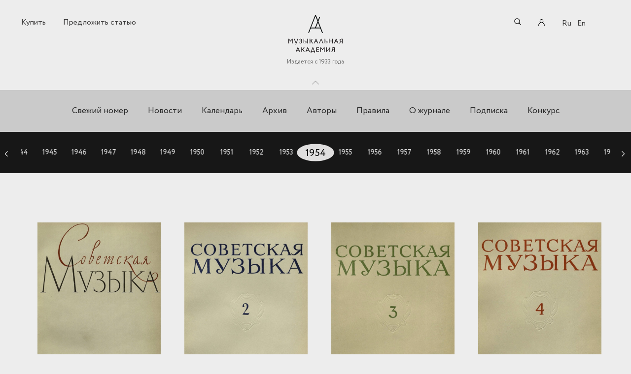

--- FILE ---
content_type: text/html; charset=UTF-8
request_url: https://mus.academy/archive/1954
body_size: 87166
content:
<!DOCTYPE html>
<html lang="en">
<head>
    <meta charset="UTF-8">
    <meta name="viewport" content="width=device-width, initial-scale=1">

    <!-- CSRF Token -->
    <meta name="csrf-token" content="iwJxtP5K1dtJIc0KGB0LrxFrrWmoZYGJgCb5RQ8b">
        <meta name="description" content="Архив - 1954 год"/>

    <title>Архив - 1954 год</title>

    <!-- Styles -->
    <link rel="stylesheet" href="https://mus.academy/css/fontawesome-all.css">
    <link rel="stylesheet" href="https://mus.academy/css/bootstrap.min.css">
    <link rel="stylesheet" href="https://mus.academy/css/swiper.min.css">
    <link rel="stylesheet" href="https://mus.academy/css/owl.carousel.min.css">
    <link rel="stylesheet" href="https://mus.academy/components/noUiSlider-master/distribute/nouislider.min.css">
    <link rel="stylesheet" href="https://mus.academy/components/tooltipster-master/dist/css/tooltipster.bundle.min.css">
    <link rel="stylesheet" href="https://mus.academy/css/style.css?v=1671531674">
    <link rel="stylesheet" href="https://mus.academy/css/custom.css?v=1745569845">

    
    <link rel="icon" type="image/png" href="/img/favicon_ma.png" />
    <link rel="shortcut icon" type="image/svg+xml" href="/img/logo_simple.svg"/>

    <style>
        .page-loader {
            position: fixed;
            left: 0;
            top: 0;
            width: 100%;
            height: 100%;
            z-index: 100000000;
            background-color: #ededed;
            transition: all 1s;
        }
        .page-loader__logo {
            position: absolute;
            left: 50%;
            top: 50%;
            transform: translate(-50%, -50%);
            opacity: 1;
            transition: all .4s;
        }
        .page-loader__logo-element {
            animation: logo-animation 2.5s infinite;
            transform-origin: center 50px;
        }
        @keyframes  logo-animation {
            0%   { transform: rotate(-22deg); }
            50%  { transform: rotate(22deg);  }
            100% { transform: rotate(-22deg); }
        }
    </style>
        <script src="https://www.google.com/recaptcha/api.js?render=6LewqokfAAAAAJZGgNbZtGWhTz6cvm8cfsIS6jk3"></script>
</head>
<body class="algoritm-page locale-ru ">
    <!-- PRELOADER -->
    <div class="page-loader">
        <svg class="page-loader__logo"  width="57" height="69" fill="none" xmlns="http://www.w3.org/2000/svg">
            <path d="M39.5402 25.2288l-1.6497-4.1392L29.6797 0h-2.1371L.604309 68.8689H3.92239l6.44871-16.8567h36.3301c4.0867 10.4699 5.6239 14.478 6.3363 15.9951l.2062.6368h.1125c.1874.3559.2437.3559.3374.3559h2.9431L39.5402 25.2288zm6.0175 23.4683H11.4959L28.5174 5.61889 45.5577 48.6971z" fill="#231F20"/>
            <path class="page-loader__logo-element" fill="#231F20" d="M27.1675 5.43726h3.107v45.0515h-3.107z"/>
        </svg>
    </div>
    <!-- END PRELOADER -->

<header class="header">
    <section class="header__top">
            </section>

    <section class="header__center">

        <!-- <a href="http://competition.mus.academy/" class="banner-top__mobile">
            <img src="/uploads/MA-Competition-banner-768x250.png" alt="">
        </a> -->

        <div class="container">
            <div class="row">
                <div class="col">
                                            <a href="https://mus.academy/buy" class="ui-button-2 buy-button">Купить</a>

    <a href="https://mus.academy/account/article-offers/create" class="ui-button-2 offer-link">Предложить статью</a>
                    
                    <a class="logo" href="https://mus.academy">
                        							<img src="/img/logo_simple.svg" alt="Музыкальная академия" class="short-logo">
                            <img src="/img/logo_new.svg" alt="Музыкальная академия" class="full-logo">
                            <span class="logo__subtitle">Издается с 1933 года</span>
                                            </a>

                    <form method="GET" action="https://mus.academy/search" accept-charset="UTF-8" id="searchform" class="searchform">

    <input class="searchform__input" name="search" type="text" value="">
    <div class="searchform__icon">
        <svg xmlns="http://www.w3.org/2000/svg" viewBox="0 0 512 512" class="search-ico">
            <path d="M495 466.2L377.2 348.4c29.2-35.6 46.8-81.2 46.8-130.9C424 103.5 331.5 11 217.5 11 103.4 11 11 103.5 11 217.5S103.4 424 217.5 424c49.7 0 95.2-17.5 130.8-46.7L466.1 495c8 8 20.9 8 28.9 0 8-7.9 8-20.9 0-28.8zm-277.5-83.3C126.2 382.9 52 308.7 52 217.5S126.2 52 217.5 52C308.7 52 383 126.3 383 217.5s-74.3 165.4-165.5 165.4z"/>
        </svg>
        <input id="searchsubmit" type="submit" value="">
    </div>
    <button class="searchform__addsearch" type="button">Расширенный&nbsp;поиск</button>

</form>

                                            <a class="account__link" href="/account">
                            <svg xmlns="http://www.w3.org/2000/svg" viewBox="0 0 512 512" class="account__ico">
                                <path d="M437.02 330.98c-27.883-27.882-61.071-48.523-97.281-61.018C378.521 243.251 404 198.548 404 148 404 66.393 337.607 0 256 0S108 66.393 108 148c0 50.548 25.479 95.251 64.262 121.962-36.21 12.495-69.398 33.136-97.281 61.018C26.629 379.333 0 443.62 0 512h40c0-119.103 96.897-216 216-216s216 96.897 216 216h40c0-68.38-26.629-132.667-74.98-181.02zM256 256c-59.551 0-108-48.448-108-108S196.449 40 256 40s108 48.448 108 108-48.449 108-108 108z"/>
                            </svg>

                            <span class="account__title">Личный кабинет</span>
                        </a>
                    
                    <nav class="lang-switcher">
                        <ul>
            <li  class="lang-switcher__active" >
            <a href="https://mus.academy/ru">Ru</a>
        </li>
            <li >
            <a href="https://mus.academy/en">En</a>
        </li>
    </ul>
                    </nav>
                </div>
            </div>
        </div>

        <button class="header__trigger js-header-trigger">Toggle</button>
    </section>

    <section class="additional-search hide js-additional-search " >
    <div class="additional-search__wrapper">
        <div class="additional-search__inner">

            <form method="GET" action="https://mus.academy/search" accept-charset="UTF-8">
                <div class="additional-search__fields">
                    <div class="additional-search__group">
                        <div class="additional-search__item">
                            <input placeholder="По тексту" name="search[content]" type="text">
                        </div>
                        <div class="additional-search__item">
                            <input placeholder="По автору" name="search[author]" type="text">
                        </div>
                    </div>

                    <div class="additional-search__group">
                        <div class="additional-search__item">
                            <input placeholder="По названию" name="search[title]" type="text">
                        </div>
                        <div class="additional-search__item">
                            <input placeholder="По ключевым словам" name="search[keyword]" type="text">
                        </div>
                    </div>

                    <div class="additional-search__group">

                        <div class="additional-search__item">
                            
                            <div class="range js-range-years" data-min="1933" data-max="2026" data-start="1933" data-stop="2026">
                                <div class="range__fields">
                                    <div class="range__field">
                                        <input class="range__input range__input_type_from" name="search[year_from]" type="text" value="1933">
                                        <input class="range__input range__input_type_to" name="search[year_to]" type="text" value="2026">
                                    </div>
                                </div>
                                <div class="range__slider"></div>
                            </div>
                        </div>

                        <div class="additional-search__item">
                            <div class="additional-search__checks">
                                <div class="additional-search__check">
                                    <div class="form-check">
                                        <label class="check-elem">
                                            <input id="search-type-all-desktop" class="check-elem__input" checked="checked" name="type" type="radio" value="all">
                                            <span class="check-elem__label">
                                                По всему сайту
                                            </span>
                                        </label>
                                    </div>
                                </div>
                                <div class="additional-search__check">
                                    <div class="form-check">
                                        <label class="check-elem">
                                            <input id="search-type-articles-desktop" class="check-elem__input" name="type" type="radio" value="magazine_articles">
                                            <span class="check-elem__label">
                                                По статьям журнала
                                            </span>
                                        </label>
                                    </div>
                                </div>
                            </div>
                        </div>
                    </div>
                </div>
                <div class="additional-search__controls">
                    <div class="additional-search__control">
                        <input type="submit" value="Искать">
                    </div>
                </div>
            </form>
        </div>
        <span id="closeAddSearch" class="additional-search__close">
            Закрыть        </span>
    </div>
</section>

    <nav class="header__bottom center-menu">
                    <ul>
            <li>
        <a href="https://mus.academy/archive/recent">Свежий номер</a>
        </li>
            <li>
        <a href="https://mus.academy/news">Новости</a>
        </li>
            <li>
        <a href="https://mus.academy/events">Календарь</a>
        </li>
            <li>
        <a href="https://mus.academy/archive">Архив</a>
        </li>
            <li>
        <a href="https://mus.academy/authors">Авторы</a>
        </li>
            <li>
        <a href="https://mus.academy/rules">Правила</a>
        </li>
            <li>
        <a href="https://mus.academy/about">О журнале</a>
        </li>
            <li>
        <a href="https://mus.academy/buy#subscription">Подписка</a>
        </li>
            <li>
        <a href="https://competition.mus.academy/" target="_blank">Конкурс</a>
        </li>
    </ul>
            </nav>

</header>
<div id="main-wrapper" class="archive-page">
    <div class="container">
        <div class="row justify-content-md-center">
            <div class="notification col col-sm-10 col-lg-7 col-lg">
                
                
                            </div>
        </div>
    </div>

        <div class="yearlist-wrapper">
        <div class="container">
            <div class="row">
                <div class="col">
                    <div class="yearlist-slider swiper-container">
                        <div class="yearlist swiper-wrapper">
                                                                                        
                                <div class="yearlist__item  swiper-slide ">
                                                                            <a href="/archive/1933"> <span>1933</span></a>
                                                                    </div>
                                                            
                                <div class="yearlist__item  swiper-slide ">
                                                                            <a href="/archive/1934"> <span>1934</span></a>
                                                                    </div>
                                                            
                                <div class="yearlist__item  swiper-slide ">
                                                                            <a href="/archive/1935"> <span>1935</span></a>
                                                                    </div>
                                                            
                                <div class="yearlist__item  swiper-slide ">
                                                                            <a href="/archive/1936"> <span>1936</span></a>
                                                                    </div>
                                                            
                                <div class="yearlist__item  swiper-slide ">
                                                                            <a href="/archive/1937"> <span>1937</span></a>
                                                                    </div>
                                                            
                                <div class="yearlist__item  swiper-slide ">
                                                                            <a href="/archive/1938"> <span>1938</span></a>
                                                                    </div>
                                                            
                                <div class="yearlist__item  swiper-slide ">
                                                                            <a href="/archive/1939"> <span>1939</span></a>
                                                                    </div>
                                                            
                                <div class="yearlist__item  swiper-slide ">
                                                                            <a href="/archive/1940"> <span>1940</span></a>
                                                                    </div>
                                                            
                                <div class="yearlist__item  swiper-slide ">
                                                                            <a href="/archive/1941"> <span>1941</span></a>
                                                                    </div>
                                                            
                                <div class="yearlist__item  swiper-slide ">
                                                                            <a href="/archive/1942"> <span>1942</span></a>
                                                                    </div>
                                                            
                                <div class="yearlist__item  swiper-slide ">
                                                                            <a href="/archive/1943"> <span>1943</span></a>
                                                                    </div>
                                                            
                                <div class="yearlist__item  swiper-slide ">
                                                                            <a href="/archive/1944"> <span>1944</span></a>
                                                                    </div>
                                                            
                                <div class="yearlist__item  swiper-slide ">
                                                                            <a href="/archive/1945"> <span>1945</span></a>
                                                                    </div>
                                                            
                                <div class="yearlist__item  swiper-slide ">
                                                                            <a href="/archive/1946"> <span>1946</span></a>
                                                                    </div>
                                                            
                                <div class="yearlist__item  swiper-slide ">
                                                                            <a href="/archive/1947"> <span>1947</span></a>
                                                                    </div>
                                                            
                                <div class="yearlist__item  swiper-slide ">
                                                                            <a href="/archive/1948"> <span>1948</span></a>
                                                                    </div>
                                                            
                                <div class="yearlist__item  swiper-slide ">
                                                                            <a href="/archive/1949"> <span>1949</span></a>
                                                                    </div>
                                                            
                                <div class="yearlist__item  swiper-slide ">
                                                                            <a href="/archive/1950"> <span>1950</span></a>
                                                                    </div>
                                                            
                                <div class="yearlist__item  swiper-slide ">
                                                                            <a href="/archive/1951"> <span>1951</span></a>
                                                                    </div>
                                                            
                                <div class="yearlist__item  swiper-slide ">
                                                                            <a href="/archive/1952"> <span>1952</span></a>
                                                                    </div>
                                                            
                                <div class="yearlist__item  swiper-slide ">
                                                                            <a href="/archive/1953"> <span>1953</span></a>
                                                                    </div>
                                                                                                                                
                                <div class="yearlist__item  swiper-slide  active">
                                                                            <a href="/archive/1954"> <span>1954</span></a>
                                                                    </div>
                                                            
                                <div class="yearlist__item  swiper-slide ">
                                                                            <a href="/archive/1955"> <span>1955</span></a>
                                                                    </div>
                                                            
                                <div class="yearlist__item  swiper-slide ">
                                                                            <a href="/archive/1956"> <span>1956</span></a>
                                                                    </div>
                                                            
                                <div class="yearlist__item  swiper-slide ">
                                                                            <a href="/archive/1957"> <span>1957</span></a>
                                                                    </div>
                                                            
                                <div class="yearlist__item  swiper-slide ">
                                                                            <a href="/archive/1958"> <span>1958</span></a>
                                                                    </div>
                                                            
                                <div class="yearlist__item  swiper-slide ">
                                                                            <a href="/archive/1959"> <span>1959</span></a>
                                                                    </div>
                                                            
                                <div class="yearlist__item  swiper-slide ">
                                                                            <a href="/archive/1960"> <span>1960</span></a>
                                                                    </div>
                                                            
                                <div class="yearlist__item  swiper-slide ">
                                                                            <a href="/archive/1961"> <span>1961</span></a>
                                                                    </div>
                                                            
                                <div class="yearlist__item  swiper-slide ">
                                                                            <a href="/archive/1962"> <span>1962</span></a>
                                                                    </div>
                                                            
                                <div class="yearlist__item  swiper-slide ">
                                                                            <a href="/archive/1963"> <span>1963</span></a>
                                                                    </div>
                                                            
                                <div class="yearlist__item  swiper-slide ">
                                                                            <a href="/archive/1964"> <span>1964</span></a>
                                                                    </div>
                                                            
                                <div class="yearlist__item  swiper-slide ">
                                                                            <a href="/archive/1965"> <span>1965</span></a>
                                                                    </div>
                                                            
                                <div class="yearlist__item  swiper-slide ">
                                                                            <a href="/archive/1966"> <span>1966</span></a>
                                                                    </div>
                                                            
                                <div class="yearlist__item  swiper-slide ">
                                                                            <a href="/archive/1967"> <span>1967</span></a>
                                                                    </div>
                                                            
                                <div class="yearlist__item  swiper-slide ">
                                                                            <a href="/archive/1968"> <span>1968</span></a>
                                                                    </div>
                                                            
                                <div class="yearlist__item  swiper-slide ">
                                                                            <a href="/archive/1969"> <span>1969</span></a>
                                                                    </div>
                                                            
                                <div class="yearlist__item  swiper-slide ">
                                                                            <a href="/archive/1970"> <span>1970</span></a>
                                                                    </div>
                                                            
                                <div class="yearlist__item  swiper-slide ">
                                                                            <a href="/archive/1971"> <span>1971</span></a>
                                                                    </div>
                                                            
                                <div class="yearlist__item  swiper-slide ">
                                                                            <a href="/archive/1972"> <span>1972</span></a>
                                                                    </div>
                                                            
                                <div class="yearlist__item  swiper-slide ">
                                                                            <a href="/archive/1973"> <span>1973</span></a>
                                                                    </div>
                                                            
                                <div class="yearlist__item  swiper-slide ">
                                                                            <a href="/archive/1974"> <span>1974</span></a>
                                                                    </div>
                                                            
                                <div class="yearlist__item  swiper-slide ">
                                                                            <a href="/archive/1975"> <span>1975</span></a>
                                                                    </div>
                                                            
                                <div class="yearlist__item  swiper-slide ">
                                                                            <a href="/archive/1976"> <span>1976</span></a>
                                                                    </div>
                                                            
                                <div class="yearlist__item  swiper-slide ">
                                                                            <a href="/archive/1977"> <span>1977</span></a>
                                                                    </div>
                                                            
                                <div class="yearlist__item  swiper-slide ">
                                                                            <a href="/archive/1978"> <span>1978</span></a>
                                                                    </div>
                                                            
                                <div class="yearlist__item  swiper-slide ">
                                                                            <a href="/archive/1979"> <span>1979</span></a>
                                                                    </div>
                                                            
                                <div class="yearlist__item  swiper-slide ">
                                                                            <a href="/archive/1980"> <span>1980</span></a>
                                                                    </div>
                                                            
                                <div class="yearlist__item  swiper-slide ">
                                                                            <a href="/archive/1981"> <span>1981</span></a>
                                                                    </div>
                                                            
                                <div class="yearlist__item  swiper-slide ">
                                                                            <a href="/archive/1982"> <span>1982</span></a>
                                                                    </div>
                                                            
                                <div class="yearlist__item  swiper-slide ">
                                                                            <a href="/archive/1983"> <span>1983</span></a>
                                                                    </div>
                                                            
                                <div class="yearlist__item  swiper-slide ">
                                                                            <a href="/archive/1984"> <span>1984</span></a>
                                                                    </div>
                                                            
                                <div class="yearlist__item  swiper-slide ">
                                                                            <a href="/archive/1985"> <span>1985</span></a>
                                                                    </div>
                                                            
                                <div class="yearlist__item  swiper-slide ">
                                                                            <a href="/archive/1986"> <span>1986</span></a>
                                                                    </div>
                                                            
                                <div class="yearlist__item  swiper-slide ">
                                                                            <a href="/archive/1987"> <span>1987</span></a>
                                                                    </div>
                                                            
                                <div class="yearlist__item  swiper-slide ">
                                                                            <a href="/archive/1988"> <span>1988</span></a>
                                                                    </div>
                                                            
                                <div class="yearlist__item  swiper-slide ">
                                                                            <a href="/archive/1989"> <span>1989</span></a>
                                                                    </div>
                                                            
                                <div class="yearlist__item  swiper-slide ">
                                                                            <a href="/archive/1990"> <span>1990</span></a>
                                                                    </div>
                                                            
                                <div class="yearlist__item  swiper-slide ">
                                                                            <a href="/archive/1991"> <span>1991</span></a>
                                                                    </div>
                                                            
                                <div class="yearlist__item  swiper-slide ">
                                                                            <a href="/archive/1992"> <span>1992</span></a>
                                                                    </div>
                                                            
                                <div class="yearlist__item  swiper-slide ">
                                                                            <a href="/archive/1993"> <span>1993</span></a>
                                                                    </div>
                                                            
                                <div class="yearlist__item  swiper-slide ">
                                                                            <a href="/archive/1994"> <span>1994</span></a>
                                                                    </div>
                                                            
                                <div class="yearlist__item  swiper-slide ">
                                                                            <a href="/archive/1995"> <span>1995</span></a>
                                                                    </div>
                                                            
                                <div class="yearlist__item  swiper-slide ">
                                                                            <a href="/archive/1996"> <span>1996</span></a>
                                                                    </div>
                                                            
                                <div class="yearlist__item  swiper-slide ">
                                                                            <a href="/archive/1997"> <span>1997</span></a>
                                                                    </div>
                                                            
                                <div class="yearlist__item  swiper-slide ">
                                                                            <a href="/archive/1998"> <span>1998</span></a>
                                                                    </div>
                                                            
                                <div class="yearlist__item  swiper-slide ">
                                                                            <a href="/archive/1999"> <span>1999</span></a>
                                                                    </div>
                                                            
                                <div class="yearlist__item  swiper-slide ">
                                                                            <a href="/archive/2000"> <span>2000</span></a>
                                                                    </div>
                                                            
                                <div class="yearlist__item  swiper-slide ">
                                                                            <a href="/archive/2001"> <span>2001</span></a>
                                                                    </div>
                                                            
                                <div class="yearlist__item  swiper-slide ">
                                                                            <a href="/archive/2002"> <span>2002</span></a>
                                                                    </div>
                                                            
                                <div class="yearlist__item  swiper-slide ">
                                                                            <a href="/archive/2003"> <span>2003</span></a>
                                                                    </div>
                                                            
                                <div class="yearlist__item  swiper-slide ">
                                                                            <a href="/archive/2004"> <span>2004</span></a>
                                                                    </div>
                                                            
                                <div class="yearlist__item  swiper-slide ">
                                                                            <a href="/archive/2005"> <span>2005</span></a>
                                                                    </div>
                                                            
                                <div class="yearlist__item  swiper-slide ">
                                                                            <a href="/archive/2006"> <span>2006</span></a>
                                                                    </div>
                                                            
                                <div class="yearlist__item  swiper-slide ">
                                                                            <a href="/archive/2007"> <span>2007</span></a>
                                                                    </div>
                                                            
                                <div class="yearlist__item  swiper-slide ">
                                                                            <a href="/archive/2008"> <span>2008</span></a>
                                                                    </div>
                                                            
                                <div class="yearlist__item  swiper-slide ">
                                                                            <a href="/archive/2009"> <span>2009</span></a>
                                                                    </div>
                                                            
                                <div class="yearlist__item  swiper-slide ">
                                                                            <a href="/archive/2010"> <span>2010</span></a>
                                                                    </div>
                                                            
                                <div class="yearlist__item  swiper-slide ">
                                                                            <a href="/archive/2011"> <span>2011</span></a>
                                                                    </div>
                                                            
                                <div class="yearlist__item  swiper-slide ">
                                                                            <a href="/archive/2012"> <span>2012</span></a>
                                                                    </div>
                                                            
                                <div class="yearlist__item  swiper-slide ">
                                                                            <a href="/archive/2013"> <span>2013</span></a>
                                                                    </div>
                                                            
                                <div class="yearlist__item  swiper-slide ">
                                                                            <a href="/archive/2014"> <span>2014</span></a>
                                                                    </div>
                                                            
                                <div class="yearlist__item  swiper-slide ">
                                                                            <a href="/archive/2015"> <span>2015</span></a>
                                                                    </div>
                                                            
                                <div class="yearlist__item  swiper-slide ">
                                                                            <a href="/archive/2016"> <span>2016</span></a>
                                                                    </div>
                                                            
                                <div class="yearlist__item  swiper-slide ">
                                                                            <a href="/archive/2017"> <span>2017</span></a>
                                                                    </div>
                                                            
                                <div class="yearlist__item  swiper-slide ">
                                                                            <a href="/archive/2018"> <span>2018</span></a>
                                                                    </div>
                                                            
                                <div class="yearlist__item  swiper-slide ">
                                                                            <a href="/archive/2019"> <span>2019</span></a>
                                                                    </div>
                                                            
                                <div class="yearlist__item  swiper-slide ">
                                                                            <a href="/archive/2020"> <span>2020</span></a>
                                                                    </div>
                                                            
                                <div class="yearlist__item  swiper-slide ">
                                                                            <a href="/archive/2021"> <span>2021</span></a>
                                                                    </div>
                                                            
                                <div class="yearlist__item  swiper-slide ">
                                                                            <a href="/archive/2022"> <span>2022</span></a>
                                                                    </div>
                                                            
                                <div class="yearlist__item  swiper-slide ">
                                                                            <a href="/archive/2023"> <span>2023</span></a>
                                                                    </div>
                                                            
                                <div class="yearlist__item  swiper-slide ">
                                                                            <a href="/archive/2024"> <span>2024</span></a>
                                                                    </div>
                                                            
                                <div class="yearlist__item  swiper-slide ">
                                                                            <a href="/archive/2025"> <span>2025</span></a>
                                                                    </div>
                                                            
                                <div class="yearlist__item  swiper-slide ">
                                                                            <a href="/archive/2026"> <span>2026</span></a>
                                                                    </div>
                                                            
                                <div class="yearlist__item  swiper-slide ">
                                                                            <a href="/archive/2027"> <span>2027</span></a>
                                                                    </div>
                                                            
                                <div class="yearlist__item  swiper-slide ">
                                                                            <a href="/archive/2028"> <span>2028</span></a>
                                                                    </div>
                                                            
                                <div class="yearlist__item  swiper-slide ">
                                                                            <a href="/archive/2029"> <span>2029</span></a>
                                                                    </div>
                                                            
                                <div class="yearlist__item  swiper-slide ">
                                                                            <a href="/archive/2030"> <span>2030</span></a>
                                                                    </div>
                                                            
                                <div class="yearlist__item  swiper-slide ">
                                                                            <a href="/archive/2031"> <span>2031</span></a>
                                                                    </div>
                                                            
                                <div class="yearlist__item  swiper-slide ">
                                                                            <a href="/archive/2032"> <span>2032</span></a>
                                                                    </div>
                                                            
                                <div class="yearlist__item  swiper-slide ">
                                                                            <a href="/archive/2033"> <span>2033</span></a>
                                                                    </div>
                                                            
                                <div class="yearlist__item  swiper-slide ">
                                                                            <a href="/archive/2034"> <span>2034</span></a>
                                                                    </div>
                                                            
                                <div class="yearlist__item  swiper-slide ">
                                                                            <a href="/archive/2035"> <span>2035</span></a>
                                                                    </div>
                                                            
                                <div class="yearlist__item  swiper-slide ">
                                                                            <a href="/archive/2036"> <span>2036</span></a>
                                                                    </div>
                                                    </div>
                        <form class="yearlist__search-form js-yearlist-form">
                            <input type="text" class="archive__tooltip yearlist__search-line js-yearlist-search" data-value="1954"
                               data-tooltip-content="#tooltip_content" value="1954" pattern="\d*" maxlength="4"
                               oninput="this.value=this.value.replace(/[^0-9]/g,'');">
                        </form>
                        <div class="archive__tooltip--onload"></div>
                    </div>

                    <div class="yearlist__nav">
                        <div class="yearlist__nav_prev"></div>
                        <div class="yearlist__nav_next"></div>
                    </div>
                </div>
            </div>
        </div>
    </div>


    <div class="tooltip_templates" style="display: none">
    <span id="tooltip_content">
        <strong>Введите год</strong>
    </span>
    </div>
        <div class="container">
        <div class="row">
            <div class="col">
                <section id="archive_inner" class="content-inner">
                    <ul class="archivelist">
            <li class="archivelist__item">
                            <a href="https://mus.academy/archive/number/182" style="background-image: url(/storage/magazine/releases/66k911Q1Uvd567OnvxEAbOEa2rrY8AiS8xLfCZGj-400x_.jpg?token=81bc2f319f29ca9050f122c062c5f416)" class="newslist1__illustration newslist1__illustration_type_secondary">
                    <img src="/storage/magazine/releases/66k911Q1Uvd567OnvxEAbOEa2rrY8AiS8xLfCZGj-400x_.jpg?token=81bc2f319f29ca9050f122c062c5f416" alt="" class="newslist1__illustration-image">
                </a>
            
            <p class="number">1 │ 1954 (182)</p>
        </li>
            <li class="archivelist__item">
                            <a href="https://mus.academy/archive/number/183" style="background-image: url(/storage/magazine/releases/nnzXBg3kxLeHnoVlSE9a1RgryWl6Yc3FhfdkOo15-400x_.jpg?token=d19a456cda97461fc4340fa68c9cff64)" class="newslist1__illustration newslist1__illustration_type_secondary">
                    <img src="/storage/magazine/releases/nnzXBg3kxLeHnoVlSE9a1RgryWl6Yc3FhfdkOo15-400x_.jpg?token=d19a456cda97461fc4340fa68c9cff64" alt="" class="newslist1__illustration-image">
                </a>
            
            <p class="number">2 │ 1954 (183)</p>
        </li>
            <li class="archivelist__item">
                            <a href="https://mus.academy/archive/number/184" style="background-image: url(/storage/magazine/releases/dFc1PhfqTpbLH5LkPUEDLUKt8bBjaHu2CotUQR1z-400x_.jpg?token=fd2ea4986073bb04edf1c6008dfb3280)" class="newslist1__illustration newslist1__illustration_type_secondary">
                    <img src="/storage/magazine/releases/dFc1PhfqTpbLH5LkPUEDLUKt8bBjaHu2CotUQR1z-400x_.jpg?token=fd2ea4986073bb04edf1c6008dfb3280" alt="" class="newslist1__illustration-image">
                </a>
            
            <p class="number">3 │ 1954 (184)</p>
        </li>
            <li class="archivelist__item">
                            <a href="https://mus.academy/archive/number/185" style="background-image: url(/storage/magazine/releases/Wvr6QZa6H8mzX0EHRBaaaBD1ayNWJKkB7oKuRfhe-400x_.jpg?token=e45b533909dbf8a0897d21311ee0c3dc)" class="newslist1__illustration newslist1__illustration_type_secondary">
                    <img src="/storage/magazine/releases/Wvr6QZa6H8mzX0EHRBaaaBD1ayNWJKkB7oKuRfhe-400x_.jpg?token=e45b533909dbf8a0897d21311ee0c3dc" alt="" class="newslist1__illustration-image">
                </a>
            
            <p class="number">4 │ 1954 (185)</p>
        </li>
            <li class="archivelist__item">
                            <a href="https://mus.academy/archive/number/186" style="background-image: url(/storage/magazine/releases/5HEcM8Okkk37iQRqzukLUUcGoV8WgElAQIFlP0P9-400x_.jpg?token=bea4cf1372937104c09771d5b9de1b4e)" class="newslist1__illustration newslist1__illustration_type_secondary">
                    <img src="/storage/magazine/releases/5HEcM8Okkk37iQRqzukLUUcGoV8WgElAQIFlP0P9-400x_.jpg?token=bea4cf1372937104c09771d5b9de1b4e" alt="" class="newslist1__illustration-image">
                </a>
            
            <p class="number">5 │ 1954 (186)</p>
        </li>
            <li class="archivelist__item">
                            <a href="https://mus.academy/archive/number/187" style="background-image: url(/storage/magazine/releases/82M7vKA5H3xdrFDQTeVj6OgmQoKzCRqFOacr3eFu-400x_.jpg?token=7f979e234fd994ef5c40399d4b4d7da1)" class="newslist1__illustration newslist1__illustration_type_secondary">
                    <img src="/storage/magazine/releases/82M7vKA5H3xdrFDQTeVj6OgmQoKzCRqFOacr3eFu-400x_.jpg?token=7f979e234fd994ef5c40399d4b4d7da1" alt="" class="newslist1__illustration-image">
                </a>
            
            <p class="number">6 │ 1954 (187)</p>
        </li>
            <li class="archivelist__item">
                            <a href="https://mus.academy/archive/number/188" style="background-image: url(/storage/magazine/releases/sVRsGckf9OefzL1CMAr22urMSKlKR8X5VEyhMtz3-400x_.jpg?token=d0789b16b8a8c9d66813f8142ffbdf92)" class="newslist1__illustration newslist1__illustration_type_secondary">
                    <img src="/storage/magazine/releases/sVRsGckf9OefzL1CMAr22urMSKlKR8X5VEyhMtz3-400x_.jpg?token=d0789b16b8a8c9d66813f8142ffbdf92" alt="" class="newslist1__illustration-image">
                </a>
            
            <p class="number">7 │ 1954 (188)</p>
        </li>
            <li class="archivelist__item">
                            <a href="https://mus.academy/archive/number/189" style="background-image: url(/storage/magazine/releases/J6P8E7Hqdv8QHfl9yrMe8wOylKAkCVfNIDtcvtSX-400x_.jpg?token=e4b547521f0dd7c249081e592c177214)" class="newslist1__illustration newslist1__illustration_type_secondary">
                    <img src="/storage/magazine/releases/J6P8E7Hqdv8QHfl9yrMe8wOylKAkCVfNIDtcvtSX-400x_.jpg?token=e4b547521f0dd7c249081e592c177214" alt="" class="newslist1__illustration-image">
                </a>
            
            <p class="number">8 │ 1954 (189)</p>
        </li>
            <li class="archivelist__item">
                            <a href="https://mus.academy/archive/number/190" style="background-image: url(/storage/magazine/releases/0zxhVGgpTMazcOtH7QfMRozXtgCNLvjpYdQ4IeoV-400x_.jpg?token=4a21b0086ee6efbd1c60772aa862fa4a)" class="newslist1__illustration newslist1__illustration_type_secondary">
                    <img src="/storage/magazine/releases/0zxhVGgpTMazcOtH7QfMRozXtgCNLvjpYdQ4IeoV-400x_.jpg?token=4a21b0086ee6efbd1c60772aa862fa4a" alt="" class="newslist1__illustration-image">
                </a>
            
            <p class="number">9 │ 1954 (190)</p>
        </li>
            <li class="archivelist__item">
                            <a href="https://mus.academy/archive/number/191" style="background-image: url(/storage/magazine/releases/IOxipJKek071EQeFA3S7MSWZll0EtLm8rudiKXed-400x_.jpg?token=3af118ec2447e673b5f711da0f18e11f)" class="newslist1__illustration newslist1__illustration_type_secondary">
                    <img src="/storage/magazine/releases/IOxipJKek071EQeFA3S7MSWZll0EtLm8rudiKXed-400x_.jpg?token=3af118ec2447e673b5f711da0f18e11f" alt="" class="newslist1__illustration-image">
                </a>
            
            <p class="number">10 │ 1954 (191)</p>
        </li>
            <li class="archivelist__item">
                            <a href="https://mus.academy/archive/number/192" style="background-image: url(/storage/magazine/releases/3TSIQ4knSo0ndGzGsSKYs01tbcULq4W2iuFvOczM-400x_.jpg?token=1c9d2431e6ed333fd8255db05ad04df6)" class="newslist1__illustration newslist1__illustration_type_secondary">
                    <img src="/storage/magazine/releases/3TSIQ4knSo0ndGzGsSKYs01tbcULq4W2iuFvOczM-400x_.jpg?token=1c9d2431e6ed333fd8255db05ad04df6" alt="" class="newslist1__illustration-image">
                </a>
            
            <p class="number">11 │ 1954 (192)</p>
        </li>
            <li class="archivelist__item">
                            <a href="https://mus.academy/archive/number/193" style="background-image: url(/storage/magazine/releases/kGIYUWtw76YsuSGM6auccQ29t50pXqG0lVqkHmND-400x_.jpg?token=1653bf8c97f5a2d79db8d928fdb6d266)" class="newslist1__illustration newslist1__illustration_type_secondary">
                    <img src="/storage/magazine/releases/kGIYUWtw76YsuSGM6auccQ29t50pXqG0lVqkHmND-400x_.jpg?token=1653bf8c97f5a2d79db8d928fdb6d266" alt="" class="newslist1__illustration-image">
                </a>
            
            <p class="number">12 │ 1954 (193)</p>
        </li>
    </ul>
                </section>
            </div>
        </div>
    </div>
</div>
<footer class="footer">
    <section class="footer__top">
        <div class="container">
            <div class="row">
                <div class="col col-xl-9">
                    <a href="https://mus.academy" class="footer__logo">
                                                    <img src="/img/logo_new_w.svg" alt="">
                                            </a>
                    <nav>
                                                    <ul>
            <li>
        <a href="https://mus.academy/archive/recent">Свежий номер</a>
        </li>
            <li>
        <a href="https://mus.academy/news">Новости</a>
        </li>
            <li>
        <a href="https://mus.academy/archive">Архив</a>
        </li>
            <li>
        <a href="https://mus.academy/authors">Авторы</a>
        </li>
            <li>
        <a href="https://mus.academy/rules">Правила</a>
        </li>
            <li>
        <a href="https://mus.academy/about">О журнале</a>
        </li>
    </ul>
                                            </nav>
                </div>
            </div>
        </div>
    </section>
    <div class="divider"></div>
    <section class="footer__center">
        <div class="container">
            <div class="row">
                <div class="col col-xl-8">
                    <p class="title">
                                                    Ежеквартальный научный и критико-публицистический журнал
                                            </p>

                                            <p>Подписной индекс: 70840<br />ISSN 0869-4516<br />eISSN 2686-9284<br />Свидетельство о регистрации СМИ № 01264 от 19.06.1992<br />Свидетельство о регистрации электронного СМИ ЭЛ № ФС&nbsp;<span class="wmi-callto">77-75937</span>&nbsp;от 30.05.2019</p>
<p>125009, г. Москва, Брюсов переулок, дом 8/10, корпус 2.<br />8 495 232&ndash;52&ndash;11, <a href="mailto:ma@mus.academy">ma@mus.academy</a></p>
<p>&copy; &laquo;Музыкальная академия&raquo;, 2019&mdash;2023</p>
                                    </div>
            </div>
        </div>

    </section>

    <section class="footer__bottom">
        <div class="container">
            <div class="row">
                <div class="col">
                                            <a href="http://unioncomposers.ru" target="_blank">Союз композиторов России</a>
    <a href="https://kmpztr.ru" target="_blank">Издательство &laquo;КОМПОЗИТОР&raquo;</a>
    <a href="http://muzlifemagazine.ru/" target="_blank">Журнал &laquo;Музыкальная жизнь&raquo;</a>
    <a href="https://competition.mus.academy/" target="_blank">Конкурс</a>
                                    </div>
                <div class="footer__social">
                    <ul class="social-nav">
                        <li class="social-nav__item">
                            <a href="https://vk.com/mus.academy" class="social-nav__link" target="_blank">
                                <svg version="1.1" id="Capa_1" xmlns="http://www.w3.org/2000/svg" xmlns:xlink="http://www.w3.org/1999/xlink" x="0px" y="0px"
                                     width="548.358px" height="548.358px" viewBox="0 0 548.358 548.358" style="enable-background:new 0 0 548.358 548.358;"
                                     xml:space="preserve" class="social-nav__icon">
                                    <path d="M545.451,400.298c-0.664-1.431-1.283-2.618-1.858-3.569c-9.514-17.135-27.695-38.167-54.532-63.102l-0.567-0.571
                                        l-0.284-0.28l-0.287-0.287h-0.288c-12.18-11.611-19.893-19.418-23.123-23.415c-5.91-7.614-7.234-15.321-4.004-23.13
                                        c2.282-5.9,10.854-18.36,25.696-37.397c7.807-10.089,13.99-18.175,18.556-24.267c32.931-43.78,47.208-71.756,42.828-83.939
                                        l-1.701-2.847c-1.143-1.714-4.093-3.282-8.846-4.712c-4.764-1.427-10.853-1.663-18.278-0.712l-82.224,0.568
                                        c-1.332-0.472-3.234-0.428-5.712,0.144c-2.475,0.572-3.713,0.859-3.713,0.859l-1.431,0.715l-1.136,0.859
                                        c-0.952,0.568-1.999,1.567-3.142,2.995c-1.137,1.423-2.088,3.093-2.848,4.996c-8.952,23.031-19.13,44.444-30.553,64.238
                                        c-7.043,11.803-13.511,22.032-19.418,30.693c-5.899,8.658-10.848,15.037-14.842,19.126c-4,4.093-7.61,7.372-10.852,9.849
                                        c-3.237,2.478-5.708,3.525-7.419,3.142c-1.715-0.383-3.33-0.763-4.859-1.143c-2.663-1.714-4.805-4.045-6.42-6.995
                                        c-1.622-2.95-2.714-6.663-3.285-11.136c-0.568-4.476-0.904-8.326-1-11.563c-0.089-3.233-0.048-7.806,0.145-13.706
                                        c0.198-5.903,0.287-9.897,0.287-11.991c0-7.234,0.141-15.085,0.424-23.555c0.288-8.47,0.521-15.181,0.716-20.125
                                        c0.194-4.949,0.284-10.185,0.284-15.705s-0.336-9.849-1-12.991c-0.656-3.138-1.663-6.184-2.99-9.137
                                        c-1.335-2.95-3.289-5.232-5.853-6.852c-2.569-1.618-5.763-2.902-9.564-3.856c-10.089-2.283-22.936-3.518-38.547-3.71
                                        c-35.401-0.38-58.148,1.906-68.236,6.855c-3.997,2.091-7.614,4.948-10.848,8.562c-3.427,4.189-3.905,6.475-1.431,6.851
                                        c11.422,1.711,19.508,5.804,24.267,12.275l1.715,3.429c1.334,2.474,2.666,6.854,3.999,13.134c1.331,6.28,2.19,13.227,2.568,20.837
                                        c0.95,13.897,0.95,25.793,0,35.689c-0.953,9.9-1.853,17.607-2.712,23.127c-0.859,5.52-2.143,9.993-3.855,13.418
                                        c-1.715,3.426-2.856,5.52-3.428,6.28c-0.571,0.76-1.047,1.239-1.425,1.427c-2.474,0.948-5.047,1.431-7.71,1.431
                                        c-2.667,0-5.901-1.334-9.707-4c-3.805-2.666-7.754-6.328-11.847-10.992c-4.093-4.665-8.709-11.184-13.85-19.558
                                        c-5.137-8.374-10.467-18.271-15.987-29.691l-4.567-8.282c-2.855-5.328-6.755-13.086-11.704-23.267
                                        c-4.952-10.185-9.329-20.037-13.134-29.554c-1.521-3.997-3.806-7.04-6.851-9.134l-1.429-0.859c-0.95-0.76-2.475-1.567-4.567-2.427
                                        c-2.095-0.859-4.281-1.475-6.567-1.854l-78.229,0.568c-7.994,0-13.418,1.811-16.274,5.428l-1.143,1.711
                                        C0.288,140.146,0,141.668,0,143.763c0,2.094,0.571,4.664,1.714,7.707c11.42,26.84,23.839,52.725,37.257,77.659
                                        c13.418,24.934,25.078,45.019,34.973,60.237c9.897,15.229,19.985,29.602,30.264,43.112c10.279,13.515,17.083,22.176,20.412,25.981
                                        c3.333,3.812,5.951,6.662,7.854,8.565l7.139,6.851c4.568,4.569,11.276,10.041,20.127,16.416
                                        c8.853,6.379,18.654,12.659,29.408,18.85c10.756,6.181,23.269,11.225,37.546,15.126c14.275,3.905,28.169,5.472,41.684,4.716h32.834
                                        c6.659-0.575,11.704-2.669,15.133-6.283l1.136-1.431c0.764-1.136,1.479-2.901,2.139-5.276c0.668-2.379,1-5,1-7.851
                                        c-0.195-8.183,0.428-15.558,1.852-22.124c1.423-6.564,3.045-11.513,4.859-14.846c1.813-3.33,3.859-6.14,6.136-8.418
                                        c2.282-2.283,3.908-3.666,4.862-4.142c0.948-0.479,1.705-0.804,2.276-0.999c4.568-1.522,9.944-0.048,16.136,4.429
                                        c6.187,4.473,11.99,9.996,17.418,16.56c5.425,6.57,11.943,13.941,19.555,22.124c7.617,8.186,14.277,14.271,19.985,18.274
                                        l5.708,3.426c3.812,2.286,8.761,4.38,14.853,6.283c6.081,1.902,11.409,2.378,15.984,1.427l73.087-1.14
                                        c7.229,0,12.854-1.197,16.844-3.572c3.998-2.379,6.373-5,7.139-7.851c0.764-2.854,0.805-6.092,0.145-9.712
                                        C546.782,404.25,546.115,401.725,545.451,400.298z"/>
                                    </svg>
                            </a>
                        </li>
                        <li class="social-nav__item">
                            <a href="https://www.facebook.com/musacademia/" class="social-nav__link" target="_blank">
                                <svg version="1.1" id="Capa_1" xmlns="http://www.w3.org/2000/svg" xmlns:xlink="http://www.w3.org/1999/xlink" x="0px" y="0px"
                                     width="430.113px" height="430.114px" viewBox="0 0 430.113 430.114" style="enable-background:new 0 0 430.113 430.114;"
                                     xml:space="preserve" class="social-nav__icon">
                                    <path id="Facebook" d="M158.081,83.3c0,10.839,0,59.218,0,59.218h-43.385v72.412h43.385v215.183h89.122V214.936h59.805
                                        c0,0,5.601-34.721,8.316-72.685c-7.784,0-67.784,0-67.784,0s0-42.127,0-49.511c0-7.4,9.717-17.354,19.321-17.354
                                        c9.586,0,29.818,0,48.557,0c0-9.859,0-43.924,0-75.385c-25.016,0-53.476,0-66.021,0C155.878-0.004,158.081,72.48,158.081,83.3z"/>
                                </svg>
                            </a>
                        </li>
                        <li class="social-nav__item">
                            <a href="https://t.me/musacademia" class="social-nav__link" target="_blank">
                                <svg version="1.1" id="Layer_1" xmlns="http://www.w3.org/2000/svg" xmlns:xlink="http://www.w3.org/1999/xlink" x="0px" y="0px"
                                     viewBox="0 0 300 300" style="enable-background:new 0 0 300 300;" xml:space="preserve" class="social-nav__icon">
                                    <path id="XMLID_497_" d="M5.299,144.645l69.126,25.8l26.756,86.047c1.712,5.511,8.451,7.548,12.924,3.891l38.532-31.412
                                        c4.039-3.291,9.792-3.455,14.013-0.391l69.498,50.457c4.785,3.478,11.564,0.856,12.764-4.926L299.823,29.22
                                        c1.31-6.316-4.896-11.585-10.91-9.259L5.218,129.402C-1.783,132.102-1.722,142.014,5.299,144.645z M96.869,156.711l135.098-83.207
                                        c2.428-1.491,4.926,1.792,2.841,3.726L123.313,180.87c-3.919,3.648-6.447,8.53-7.163,13.829l-3.798,28.146
                                        c-0.503,3.758-5.782,4.131-6.819,0.494l-14.607-51.325C89.253,166.16,91.691,159.907,96.869,156.711z"/>
                                </svg>
                            </a>
                        </li>
                    </ul>
                </div>
            </div>
        </div>
    </section>
</footer>

<button class="burger burger_style_light js-nav-trigger">Показать/скрыть навигацию</button>

<div class="responsive-menu">
    <div class="close-button  responsive-menu-close">
        <img src="/images/close.svg" class="svg" onerror="this.onerror=null; this.src='image.png'">
    </div>
	<div class="logo">
	<a class="logo__link" href="http://musacademia.com">
                        <img src="/img/logo_new_1.svg" alt="Музыкальная академия">

                    </a></div>

    <div class="resp-menu-wr">
        <nav>
                            <ul>
            <li>
        <a href="https://mus.academy/archive/recent">Свежий номер</a>
        </li>
            <li>
        <a href="https://mus.academy/news">Новости</a>
        </li>
            <li>
        <a href="https://mus.academy/events">Календарь</a>
        </li>
            <li>
        <a href="https://mus.academy/archive">Архив</a>
        </li>
            <li>
        <a href="https://mus.academy/authors">Авторы</a>
        </li>
            <li>
        <a href="https://mus.academy/rules">Правила</a>
        </li>
            <li>
        <a href="https://mus.academy/about">О журнале</a>
        </li>
            <li>
        <a href="https://mus.academy/buy#subscription">Подписка</a>
        </li>
            <li>
        <a href="https://competition.mus.academy/" target="_blank">Конкурс</a>
        </li>
    </ul>
                    </nav>
    </div>
    <div class="buy-magazine-links">
                    <a href="https://mus.academy/buy" class="ui-button-2 buy-button">Купить</a>

    <a href="https://mus.academy/account/article-offers/create" class="ui-button-2 offer-link">Предложить статью</a>
            </div>

	        <div class="respAccount">
            <a class="respAccount__item" href="/account">
                <span class="respAccount__text">Личный кабинет</span>
            </a>
        </div>
    
    <nav class="lang-switcher">
        <ul>
            <li  class="lang-switcher__active" >
            <a href="https://mus.academy/ru">Ru</a>
        </li>
            <li >
            <a href="https://mus.academy/en">En</a>
        </li>
    </ul>
    </nav>

    <ul class="social-nav">
        <li class="social-nav__item">
            <a href="https://vk.com/mus.academy" class="social-nav__link" target="_blank">
                <svg version="1.1" id="Capa_1" xmlns="http://www.w3.org/2000/svg" xmlns:xlink="http://www.w3.org/1999/xlink" x="0px" y="0px"
                     width="548.358px" height="548.358px" viewBox="0 0 548.358 548.358" style="enable-background:new 0 0 548.358 548.358;"
                     xml:space="preserve" class="social-nav__icon">
                                <path d="M545.451,400.298c-0.664-1.431-1.283-2.618-1.858-3.569c-9.514-17.135-27.695-38.167-54.532-63.102l-0.567-0.571
                                    l-0.284-0.28l-0.287-0.287h-0.288c-12.18-11.611-19.893-19.418-23.123-23.415c-5.91-7.614-7.234-15.321-4.004-23.13
                                    c2.282-5.9,10.854-18.36,25.696-37.397c7.807-10.089,13.99-18.175,18.556-24.267c32.931-43.78,47.208-71.756,42.828-83.939
                                    l-1.701-2.847c-1.143-1.714-4.093-3.282-8.846-4.712c-4.764-1.427-10.853-1.663-18.278-0.712l-82.224,0.568
                                    c-1.332-0.472-3.234-0.428-5.712,0.144c-2.475,0.572-3.713,0.859-3.713,0.859l-1.431,0.715l-1.136,0.859
                                    c-0.952,0.568-1.999,1.567-3.142,2.995c-1.137,1.423-2.088,3.093-2.848,4.996c-8.952,23.031-19.13,44.444-30.553,64.238
                                    c-7.043,11.803-13.511,22.032-19.418,30.693c-5.899,8.658-10.848,15.037-14.842,19.126c-4,4.093-7.61,7.372-10.852,9.849
                                    c-3.237,2.478-5.708,3.525-7.419,3.142c-1.715-0.383-3.33-0.763-4.859-1.143c-2.663-1.714-4.805-4.045-6.42-6.995
                                    c-1.622-2.95-2.714-6.663-3.285-11.136c-0.568-4.476-0.904-8.326-1-11.563c-0.089-3.233-0.048-7.806,0.145-13.706
                                    c0.198-5.903,0.287-9.897,0.287-11.991c0-7.234,0.141-15.085,0.424-23.555c0.288-8.47,0.521-15.181,0.716-20.125
                                    c0.194-4.949,0.284-10.185,0.284-15.705s-0.336-9.849-1-12.991c-0.656-3.138-1.663-6.184-2.99-9.137
                                    c-1.335-2.95-3.289-5.232-5.853-6.852c-2.569-1.618-5.763-2.902-9.564-3.856c-10.089-2.283-22.936-3.518-38.547-3.71
                                    c-35.401-0.38-58.148,1.906-68.236,6.855c-3.997,2.091-7.614,4.948-10.848,8.562c-3.427,4.189-3.905,6.475-1.431,6.851
                                    c11.422,1.711,19.508,5.804,24.267,12.275l1.715,3.429c1.334,2.474,2.666,6.854,3.999,13.134c1.331,6.28,2.19,13.227,2.568,20.837
                                    c0.95,13.897,0.95,25.793,0,35.689c-0.953,9.9-1.853,17.607-2.712,23.127c-0.859,5.52-2.143,9.993-3.855,13.418
                                    c-1.715,3.426-2.856,5.52-3.428,6.28c-0.571,0.76-1.047,1.239-1.425,1.427c-2.474,0.948-5.047,1.431-7.71,1.431
                                    c-2.667,0-5.901-1.334-9.707-4c-3.805-2.666-7.754-6.328-11.847-10.992c-4.093-4.665-8.709-11.184-13.85-19.558
                                    c-5.137-8.374-10.467-18.271-15.987-29.691l-4.567-8.282c-2.855-5.328-6.755-13.086-11.704-23.267
                                    c-4.952-10.185-9.329-20.037-13.134-29.554c-1.521-3.997-3.806-7.04-6.851-9.134l-1.429-0.859c-0.95-0.76-2.475-1.567-4.567-2.427
                                    c-2.095-0.859-4.281-1.475-6.567-1.854l-78.229,0.568c-7.994,0-13.418,1.811-16.274,5.428l-1.143,1.711
                                    C0.288,140.146,0,141.668,0,143.763c0,2.094,0.571,4.664,1.714,7.707c11.42,26.84,23.839,52.725,37.257,77.659
                                    c13.418,24.934,25.078,45.019,34.973,60.237c9.897,15.229,19.985,29.602,30.264,43.112c10.279,13.515,17.083,22.176,20.412,25.981
                                    c3.333,3.812,5.951,6.662,7.854,8.565l7.139,6.851c4.568,4.569,11.276,10.041,20.127,16.416
                                    c8.853,6.379,18.654,12.659,29.408,18.85c10.756,6.181,23.269,11.225,37.546,15.126c14.275,3.905,28.169,5.472,41.684,4.716h32.834
                                    c6.659-0.575,11.704-2.669,15.133-6.283l1.136-1.431c0.764-1.136,1.479-2.901,2.139-5.276c0.668-2.379,1-5,1-7.851
                                    c-0.195-8.183,0.428-15.558,1.852-22.124c1.423-6.564,3.045-11.513,4.859-14.846c1.813-3.33,3.859-6.14,6.136-8.418
                                    c2.282-2.283,3.908-3.666,4.862-4.142c0.948-0.479,1.705-0.804,2.276-0.999c4.568-1.522,9.944-0.048,16.136,4.429
                                    c6.187,4.473,11.99,9.996,17.418,16.56c5.425,6.57,11.943,13.941,19.555,22.124c7.617,8.186,14.277,14.271,19.985,18.274
                                    l5.708,3.426c3.812,2.286,8.761,4.38,14.853,6.283c6.081,1.902,11.409,2.378,15.984,1.427l73.087-1.14
                                    c7.229,0,12.854-1.197,16.844-3.572c3.998-2.379,6.373-5,7.139-7.851c0.764-2.854,0.805-6.092,0.145-9.712
                                    C546.782,404.25,546.115,401.725,545.451,400.298z"/>
                                </svg>
            </a>
        </li>
        <li class="social-nav__item">
            <a href="https://www.facebook.com/musacademia/" class="social-nav__link" target="_blank">
                <svg version="1.1" id="Capa_1" xmlns="http://www.w3.org/2000/svg" xmlns:xlink="http://www.w3.org/1999/xlink" x="0px" y="0px"
                     width="430.113px" height="430.114px" viewBox="0 0 430.113 430.114" style="enable-background:new 0 0 430.113 430.114;"
                     xml:space="preserve" class="social-nav__icon">
                                <path id="Facebook" d="M158.081,83.3c0,10.839,0,59.218,0,59.218h-43.385v72.412h43.385v215.183h89.122V214.936h59.805
                                    c0,0,5.601-34.721,8.316-72.685c-7.784,0-67.784,0-67.784,0s0-42.127,0-49.511c0-7.4,9.717-17.354,19.321-17.354
                                    c9.586,0,29.818,0,48.557,0c0-9.859,0-43.924,0-75.385c-25.016,0-53.476,0-66.021,0C155.878-0.004,158.081,72.48,158.081,83.3z"/>
                            </svg>
            </a>
        </li>
        <li class="social-nav__item">
            <a href="https://t.me/musacademia" class="social-nav__link" target="_blank">
                <svg version="1.1" id="Layer_1" xmlns="http://www.w3.org/2000/svg" xmlns:xlink="http://www.w3.org/1999/xlink" x="0px" y="0px"
                     viewBox="0 0 300 300" style="enable-background:new 0 0 300 300;" xml:space="preserve" class="social-nav__icon">
                                <path id="XMLID_497_" d="M5.299,144.645l69.126,25.8l26.756,86.047c1.712,5.511,8.451,7.548,12.924,3.891l38.532-31.412
                                    c4.039-3.291,9.792-3.455,14.013-0.391l69.498,50.457c4.785,3.478,11.564,0.856,12.764-4.926L299.823,29.22
                                    c1.31-6.316-4.896-11.585-10.91-9.259L5.218,129.402C-1.783,132.102-1.722,142.014,5.299,144.645z M96.869,156.711l135.098-83.207
                                    c2.428-1.491,4.926,1.792,2.841,3.726L123.313,180.87c-3.919,3.648-6.447,8.53-7.163,13.829l-3.798,28.146
                                    c-0.503,3.758-5.782,4.131-6.819,0.494l-14.607-51.325C89.253,166.16,91.691,159.907,96.869,156.711z"/>
                            </svg>
            </a>
        </li>
    </ul>
</div>
<button class="responsive-search-trigger js-responsive-search-trigger ">
    <svg xmlns="http://www.w3.org/2000/svg" viewBox="0 0 512 512" class="search-ico">
        <path d="M495 466.2L377.2 348.4c29.2-35.6 46.8-81.2 46.8-130.9C424 103.5 331.5 11 217.5 11 103.4 11 11 103.5 11 217.5S103.4 424 217.5 424c49.7 0 95.2-17.5 130.8-46.7L466.1 495c8 8 20.9 8 28.9 0 8-7.9 8-20.9 0-28.8zm-277.5-83.3C126.2 382.9 52 308.7 52 217.5S126.2 52 217.5 52C308.7 52 383 126.3 383 217.5s-74.3 165.4-165.5 165.4z"/>
    </svg>
</button>
<div class="responsive-search">
    <div class="close-button js-responsive-search-trigger">
        <svg xmlns="http://www.w3.org/2000/svg" viewBox="0 0 63.33 63.33" class="svg replaced-svg"><title>Ресурс 30</title><g id="Слой_2" data-name="Слой 2"><g id="Layer_2" data-name="Layer 2"><polygon points="63.33 2.83 60.5 0 31.66 28.84 2.83 0 0 2.83 28.84 31.66 0 60.5 2.83 63.33 31.66 34.49 60.5 63.33 63.33 60.5 34.49 31.66 63.33 2.83"></polygon></g></g></svg>
    </div>
    <div class="responsive-search__content">
        <div id="simple_resp_search" class="responsive-search__panel">

            <form method="GET" action="https://mus.academy/search" accept-charset="UTF-8" class="responsive-search__form">

                <input class="responsive-search__input" name="search" type="text">

                <input class="responsive-search__search" type="submit" value="Искать">

            </form>

            <div class="responsive-search__controls responsive-search__controls_align_center">
                <a href="#full_resp_search" class="responsive-search__trigger js-responsive-search-panal-trigger">Расширенный&nbsp;поиск</a>
            </div>
        </div>
        <div id="full_resp_search" class="responsive-search__panel responsive-search__panel_state_hidden">
            <section class="additional-search hide js-additional-search " >
    <div class="additional-search__wrapper">
        <div class="additional-search__inner">

            <form method="GET" action="https://mus.academy/search" accept-charset="UTF-8">
                <div class="additional-search__fields">
                    <div class="additional-search__group">
                        <div class="additional-search__item">
                            <input placeholder="По тексту" name="search[content]" type="text">
                        </div>
                        <div class="additional-search__item">
                            <input placeholder="По автору" name="search[author]" type="text">
                        </div>
                    </div>

                    <div class="additional-search__group">
                        <div class="additional-search__item">
                            <input placeholder="По названию" name="search[title]" type="text">
                        </div>
                        <div class="additional-search__item">
                            <input placeholder="По ключевым словам" name="search[keyword]" type="text">
                        </div>
                    </div>

                    <div class="additional-search__group">

                        <div class="additional-search__item">
                            
                            <div class="range js-range-years" data-min="1933" data-max="2026" data-start="1933" data-stop="2026">
                                <div class="range__fields">
                                    <div class="range__field">
                                        <input class="range__input range__input_type_from" name="search[year_from]" type="text" value="1933">
                                        <input class="range__input range__input_type_to" name="search[year_to]" type="text" value="2026">
                                    </div>
                                </div>
                                <div class="range__slider"></div>
                            </div>
                        </div>

                        <div class="additional-search__item">
                            <div class="additional-search__checks">
                                <div class="additional-search__check">
                                    <div class="form-check">
                                        <label class="check-elem">
                                            <input id="search-type-all-mobile" class="check-elem__input" checked="checked" name="type" type="radio" value="all">
                                            <span class="check-elem__label">
                                                По всему сайту
                                            </span>
                                        </label>
                                    </div>
                                </div>
                                <div class="additional-search__check">
                                    <div class="form-check">
                                        <label class="check-elem">
                                            <input id="search-type-articles-mobile" class="check-elem__input" name="type" type="radio" value="magazine_articles">
                                            <span class="check-elem__label">
                                                По статьям журнала
                                            </span>
                                        </label>
                                    </div>
                                </div>
                            </div>
                        </div>
                    </div>
                </div>
                <div class="additional-search__controls">
                    <div class="additional-search__control">
                        <input type="submit" value="Искать">
                    </div>
                </div>
            </form>
        </div>
        <span id="closeAddSearch" class="additional-search__close">
            Закрыть        </span>
    </div>
</section>
            <div class="responsive-search__controls responsive-search__controls_align_center">
                <a href="#simple_resp_search" class="responsive-search__trigger js-responsive-search-panal-trigger">Простой&nbsp;поиск</a>
            </div>
        </div>
    </div>
</div>


<!-- Scripts -->
<script src="https://mus.academy/js/jquery.min.js"></script>
<script src="https://mus.academy/js/swiper.min.js"></script>
<script src="https://mus.academy/js/bootstrap.min.js"></script>
<script src="https://mus.academy/components/wnumb-1.1.0/wNumb.js"></script>
<script src="https://mus.academy/components/noUiSlider-master/distribute/nouislider.min.js"></script>
<script src="https://mus.academy/components/tooltipster-master/dist/js/tooltipster.bundle.min.js"></script>
<script src="https://mus.academy/js/script.js?v=1699361118"></script>
<script src="https://cdnjs.cloudflare.com/ajax/libs/jquery.pjax/2.0.1/jquery.pjax.min.js"></script>

<script>
    $.ajaxSetup({
        headers: {
            'X-CSRF-TOKEN': $('meta[name="csrf-token"]').attr('content')
        }
    });
</script>

<!-- Yandex.Metrika counter -->
<script type="text/javascript" >
    (function(m,e,t,r,i,k,a){m[i]=m[i]||function(){(m[i].a=m[i].a||[]).push(arguments)};
        m[i].l=1*new Date();k=e.createElement(t),a=e.getElementsByTagName(t)[0],k.async=1,k.src=r,a.parentNode.insertBefore(k,a)})
    (window, document, "script", "https://mc.yandex.ru/metrika/tag.js", "ym");

    ym(54050923, "init", {
        clickmap:true,
        trackLinks:true,
        accurateTrackBounce:true,
        webvisor:true
    });
</script>
<noscript><div><img src="https://mc.yandex.ru/watch/54050923" style="position:absolute; left:-9999px;" alt="" /></div></noscript>
<!-- /Yandex.Metrika counter -->

    <script>
        $(window).on('load', function () {
            var userYear = '2036';
            var dXIndex = userYear - (new Date()).getFullYear();

            var mySwiper = new Swiper ('.yearlist-slider', {
                centeredSlides: true,
                initialSlide: dXIndex,
                slidesPerView: 'auto',

                // Navigation arrows
                navigation: {
                    nextEl: '.yearlist__nav_next',
                    prevEl: '.yearlist__nav_prev'
                },
                on: {
                    init: function () {
                        $('.yearlist-wrapper').addClass('yearlist-wrapper_state_active');
                    },
                    slideChangeTransitionEnd: function (swiper) {
                        var $currentSlide = $(this.slides[this.realIndex]),
                            $searchLine = $('.yearlist__search-line');
                        if(!$searchLine.hasClass('yearlist__search-line_state_init')) {
                            $searchLine.addClass('yearlist__search-line_state_init');
                        } else  {
                            $searchLine.val($currentSlide.find('a').text());
                            // $('#archive_inner').load($currentSlide.find('a').attr('href'));
                            $('.yearlist-slider').attr('data-index', this.realIndex);
                            $.pjax({url: $currentSlide.find('a').attr('href'), container: '#archive_inner'})
                        }
                    },
                }
            });

			mySwiper.activeIndex = 21;
			mySwiper.update();
        });

        $(function(){
            $.pjax.defaults.scrollTo = false;
            $(document).pjax('.yearlist-slider a', '#archive_inner');
        });

        $(document).on('click', '.yearlist__item a', function (e) {
            var $yearsListItems = $('.yearlist__item'),
                $yearsListItem = $(this).closest('.yearlist__item');

            var index = $yearsListItems.index($yearsListItem);

            $('.yearlist-slider')[0].swiper.slideTo(index);
            $('.yearlist-slider').attr('data-index', index);
        });

        $(document).on('pjax:complete', function() {
            $('.yearlist-slider')[0].swiper.slideTo($('.yearlist-slider').attr('data-index'));
        })

        // Тултип "Введите год"
        $(document).ready(function () {
			if (location.pathname === '/archive') {
				showTooltip();
			}

			$('.yearlist-slider').on('mouseenter', '.archive__tooltip', function (){
				showTooltip();
            })

			function showTooltip(){
				$('.archive__tooltip--onload')
					.tooltipster({
						timer: 2500,
						animation: 'fade',
						side: 'bottom',
					})
					.tooltipster('content', 'Введите год')
					.tooltipster('open');
            }
        });
    </script>

<style>
    .page-loader {
        opacity: 0;
        z-index: -1;
    }

    .page-loader__logo {
        opacity: 0;
    }
</style>

</body>
</html>


--- FILE ---
content_type: text/html; charset=utf-8
request_url: https://www.google.com/recaptcha/api2/anchor?ar=1&k=6LewqokfAAAAAJZGgNbZtGWhTz6cvm8cfsIS6jk3&co=aHR0cHM6Ly9tdXMuYWNhZGVteTo0NDM.&hl=en&v=PoyoqOPhxBO7pBk68S4YbpHZ&size=invisible&anchor-ms=20000&execute-ms=30000&cb=8l21eyfn7tg9
body_size: 48618
content:
<!DOCTYPE HTML><html dir="ltr" lang="en"><head><meta http-equiv="Content-Type" content="text/html; charset=UTF-8">
<meta http-equiv="X-UA-Compatible" content="IE=edge">
<title>reCAPTCHA</title>
<style type="text/css">
/* cyrillic-ext */
@font-face {
  font-family: 'Roboto';
  font-style: normal;
  font-weight: 400;
  font-stretch: 100%;
  src: url(//fonts.gstatic.com/s/roboto/v48/KFO7CnqEu92Fr1ME7kSn66aGLdTylUAMa3GUBHMdazTgWw.woff2) format('woff2');
  unicode-range: U+0460-052F, U+1C80-1C8A, U+20B4, U+2DE0-2DFF, U+A640-A69F, U+FE2E-FE2F;
}
/* cyrillic */
@font-face {
  font-family: 'Roboto';
  font-style: normal;
  font-weight: 400;
  font-stretch: 100%;
  src: url(//fonts.gstatic.com/s/roboto/v48/KFO7CnqEu92Fr1ME7kSn66aGLdTylUAMa3iUBHMdazTgWw.woff2) format('woff2');
  unicode-range: U+0301, U+0400-045F, U+0490-0491, U+04B0-04B1, U+2116;
}
/* greek-ext */
@font-face {
  font-family: 'Roboto';
  font-style: normal;
  font-weight: 400;
  font-stretch: 100%;
  src: url(//fonts.gstatic.com/s/roboto/v48/KFO7CnqEu92Fr1ME7kSn66aGLdTylUAMa3CUBHMdazTgWw.woff2) format('woff2');
  unicode-range: U+1F00-1FFF;
}
/* greek */
@font-face {
  font-family: 'Roboto';
  font-style: normal;
  font-weight: 400;
  font-stretch: 100%;
  src: url(//fonts.gstatic.com/s/roboto/v48/KFO7CnqEu92Fr1ME7kSn66aGLdTylUAMa3-UBHMdazTgWw.woff2) format('woff2');
  unicode-range: U+0370-0377, U+037A-037F, U+0384-038A, U+038C, U+038E-03A1, U+03A3-03FF;
}
/* math */
@font-face {
  font-family: 'Roboto';
  font-style: normal;
  font-weight: 400;
  font-stretch: 100%;
  src: url(//fonts.gstatic.com/s/roboto/v48/KFO7CnqEu92Fr1ME7kSn66aGLdTylUAMawCUBHMdazTgWw.woff2) format('woff2');
  unicode-range: U+0302-0303, U+0305, U+0307-0308, U+0310, U+0312, U+0315, U+031A, U+0326-0327, U+032C, U+032F-0330, U+0332-0333, U+0338, U+033A, U+0346, U+034D, U+0391-03A1, U+03A3-03A9, U+03B1-03C9, U+03D1, U+03D5-03D6, U+03F0-03F1, U+03F4-03F5, U+2016-2017, U+2034-2038, U+203C, U+2040, U+2043, U+2047, U+2050, U+2057, U+205F, U+2070-2071, U+2074-208E, U+2090-209C, U+20D0-20DC, U+20E1, U+20E5-20EF, U+2100-2112, U+2114-2115, U+2117-2121, U+2123-214F, U+2190, U+2192, U+2194-21AE, U+21B0-21E5, U+21F1-21F2, U+21F4-2211, U+2213-2214, U+2216-22FF, U+2308-230B, U+2310, U+2319, U+231C-2321, U+2336-237A, U+237C, U+2395, U+239B-23B7, U+23D0, U+23DC-23E1, U+2474-2475, U+25AF, U+25B3, U+25B7, U+25BD, U+25C1, U+25CA, U+25CC, U+25FB, U+266D-266F, U+27C0-27FF, U+2900-2AFF, U+2B0E-2B11, U+2B30-2B4C, U+2BFE, U+3030, U+FF5B, U+FF5D, U+1D400-1D7FF, U+1EE00-1EEFF;
}
/* symbols */
@font-face {
  font-family: 'Roboto';
  font-style: normal;
  font-weight: 400;
  font-stretch: 100%;
  src: url(//fonts.gstatic.com/s/roboto/v48/KFO7CnqEu92Fr1ME7kSn66aGLdTylUAMaxKUBHMdazTgWw.woff2) format('woff2');
  unicode-range: U+0001-000C, U+000E-001F, U+007F-009F, U+20DD-20E0, U+20E2-20E4, U+2150-218F, U+2190, U+2192, U+2194-2199, U+21AF, U+21E6-21F0, U+21F3, U+2218-2219, U+2299, U+22C4-22C6, U+2300-243F, U+2440-244A, U+2460-24FF, U+25A0-27BF, U+2800-28FF, U+2921-2922, U+2981, U+29BF, U+29EB, U+2B00-2BFF, U+4DC0-4DFF, U+FFF9-FFFB, U+10140-1018E, U+10190-1019C, U+101A0, U+101D0-101FD, U+102E0-102FB, U+10E60-10E7E, U+1D2C0-1D2D3, U+1D2E0-1D37F, U+1F000-1F0FF, U+1F100-1F1AD, U+1F1E6-1F1FF, U+1F30D-1F30F, U+1F315, U+1F31C, U+1F31E, U+1F320-1F32C, U+1F336, U+1F378, U+1F37D, U+1F382, U+1F393-1F39F, U+1F3A7-1F3A8, U+1F3AC-1F3AF, U+1F3C2, U+1F3C4-1F3C6, U+1F3CA-1F3CE, U+1F3D4-1F3E0, U+1F3ED, U+1F3F1-1F3F3, U+1F3F5-1F3F7, U+1F408, U+1F415, U+1F41F, U+1F426, U+1F43F, U+1F441-1F442, U+1F444, U+1F446-1F449, U+1F44C-1F44E, U+1F453, U+1F46A, U+1F47D, U+1F4A3, U+1F4B0, U+1F4B3, U+1F4B9, U+1F4BB, U+1F4BF, U+1F4C8-1F4CB, U+1F4D6, U+1F4DA, U+1F4DF, U+1F4E3-1F4E6, U+1F4EA-1F4ED, U+1F4F7, U+1F4F9-1F4FB, U+1F4FD-1F4FE, U+1F503, U+1F507-1F50B, U+1F50D, U+1F512-1F513, U+1F53E-1F54A, U+1F54F-1F5FA, U+1F610, U+1F650-1F67F, U+1F687, U+1F68D, U+1F691, U+1F694, U+1F698, U+1F6AD, U+1F6B2, U+1F6B9-1F6BA, U+1F6BC, U+1F6C6-1F6CF, U+1F6D3-1F6D7, U+1F6E0-1F6EA, U+1F6F0-1F6F3, U+1F6F7-1F6FC, U+1F700-1F7FF, U+1F800-1F80B, U+1F810-1F847, U+1F850-1F859, U+1F860-1F887, U+1F890-1F8AD, U+1F8B0-1F8BB, U+1F8C0-1F8C1, U+1F900-1F90B, U+1F93B, U+1F946, U+1F984, U+1F996, U+1F9E9, U+1FA00-1FA6F, U+1FA70-1FA7C, U+1FA80-1FA89, U+1FA8F-1FAC6, U+1FACE-1FADC, U+1FADF-1FAE9, U+1FAF0-1FAF8, U+1FB00-1FBFF;
}
/* vietnamese */
@font-face {
  font-family: 'Roboto';
  font-style: normal;
  font-weight: 400;
  font-stretch: 100%;
  src: url(//fonts.gstatic.com/s/roboto/v48/KFO7CnqEu92Fr1ME7kSn66aGLdTylUAMa3OUBHMdazTgWw.woff2) format('woff2');
  unicode-range: U+0102-0103, U+0110-0111, U+0128-0129, U+0168-0169, U+01A0-01A1, U+01AF-01B0, U+0300-0301, U+0303-0304, U+0308-0309, U+0323, U+0329, U+1EA0-1EF9, U+20AB;
}
/* latin-ext */
@font-face {
  font-family: 'Roboto';
  font-style: normal;
  font-weight: 400;
  font-stretch: 100%;
  src: url(//fonts.gstatic.com/s/roboto/v48/KFO7CnqEu92Fr1ME7kSn66aGLdTylUAMa3KUBHMdazTgWw.woff2) format('woff2');
  unicode-range: U+0100-02BA, U+02BD-02C5, U+02C7-02CC, U+02CE-02D7, U+02DD-02FF, U+0304, U+0308, U+0329, U+1D00-1DBF, U+1E00-1E9F, U+1EF2-1EFF, U+2020, U+20A0-20AB, U+20AD-20C0, U+2113, U+2C60-2C7F, U+A720-A7FF;
}
/* latin */
@font-face {
  font-family: 'Roboto';
  font-style: normal;
  font-weight: 400;
  font-stretch: 100%;
  src: url(//fonts.gstatic.com/s/roboto/v48/KFO7CnqEu92Fr1ME7kSn66aGLdTylUAMa3yUBHMdazQ.woff2) format('woff2');
  unicode-range: U+0000-00FF, U+0131, U+0152-0153, U+02BB-02BC, U+02C6, U+02DA, U+02DC, U+0304, U+0308, U+0329, U+2000-206F, U+20AC, U+2122, U+2191, U+2193, U+2212, U+2215, U+FEFF, U+FFFD;
}
/* cyrillic-ext */
@font-face {
  font-family: 'Roboto';
  font-style: normal;
  font-weight: 500;
  font-stretch: 100%;
  src: url(//fonts.gstatic.com/s/roboto/v48/KFO7CnqEu92Fr1ME7kSn66aGLdTylUAMa3GUBHMdazTgWw.woff2) format('woff2');
  unicode-range: U+0460-052F, U+1C80-1C8A, U+20B4, U+2DE0-2DFF, U+A640-A69F, U+FE2E-FE2F;
}
/* cyrillic */
@font-face {
  font-family: 'Roboto';
  font-style: normal;
  font-weight: 500;
  font-stretch: 100%;
  src: url(//fonts.gstatic.com/s/roboto/v48/KFO7CnqEu92Fr1ME7kSn66aGLdTylUAMa3iUBHMdazTgWw.woff2) format('woff2');
  unicode-range: U+0301, U+0400-045F, U+0490-0491, U+04B0-04B1, U+2116;
}
/* greek-ext */
@font-face {
  font-family: 'Roboto';
  font-style: normal;
  font-weight: 500;
  font-stretch: 100%;
  src: url(//fonts.gstatic.com/s/roboto/v48/KFO7CnqEu92Fr1ME7kSn66aGLdTylUAMa3CUBHMdazTgWw.woff2) format('woff2');
  unicode-range: U+1F00-1FFF;
}
/* greek */
@font-face {
  font-family: 'Roboto';
  font-style: normal;
  font-weight: 500;
  font-stretch: 100%;
  src: url(//fonts.gstatic.com/s/roboto/v48/KFO7CnqEu92Fr1ME7kSn66aGLdTylUAMa3-UBHMdazTgWw.woff2) format('woff2');
  unicode-range: U+0370-0377, U+037A-037F, U+0384-038A, U+038C, U+038E-03A1, U+03A3-03FF;
}
/* math */
@font-face {
  font-family: 'Roboto';
  font-style: normal;
  font-weight: 500;
  font-stretch: 100%;
  src: url(//fonts.gstatic.com/s/roboto/v48/KFO7CnqEu92Fr1ME7kSn66aGLdTylUAMawCUBHMdazTgWw.woff2) format('woff2');
  unicode-range: U+0302-0303, U+0305, U+0307-0308, U+0310, U+0312, U+0315, U+031A, U+0326-0327, U+032C, U+032F-0330, U+0332-0333, U+0338, U+033A, U+0346, U+034D, U+0391-03A1, U+03A3-03A9, U+03B1-03C9, U+03D1, U+03D5-03D6, U+03F0-03F1, U+03F4-03F5, U+2016-2017, U+2034-2038, U+203C, U+2040, U+2043, U+2047, U+2050, U+2057, U+205F, U+2070-2071, U+2074-208E, U+2090-209C, U+20D0-20DC, U+20E1, U+20E5-20EF, U+2100-2112, U+2114-2115, U+2117-2121, U+2123-214F, U+2190, U+2192, U+2194-21AE, U+21B0-21E5, U+21F1-21F2, U+21F4-2211, U+2213-2214, U+2216-22FF, U+2308-230B, U+2310, U+2319, U+231C-2321, U+2336-237A, U+237C, U+2395, U+239B-23B7, U+23D0, U+23DC-23E1, U+2474-2475, U+25AF, U+25B3, U+25B7, U+25BD, U+25C1, U+25CA, U+25CC, U+25FB, U+266D-266F, U+27C0-27FF, U+2900-2AFF, U+2B0E-2B11, U+2B30-2B4C, U+2BFE, U+3030, U+FF5B, U+FF5D, U+1D400-1D7FF, U+1EE00-1EEFF;
}
/* symbols */
@font-face {
  font-family: 'Roboto';
  font-style: normal;
  font-weight: 500;
  font-stretch: 100%;
  src: url(//fonts.gstatic.com/s/roboto/v48/KFO7CnqEu92Fr1ME7kSn66aGLdTylUAMaxKUBHMdazTgWw.woff2) format('woff2');
  unicode-range: U+0001-000C, U+000E-001F, U+007F-009F, U+20DD-20E0, U+20E2-20E4, U+2150-218F, U+2190, U+2192, U+2194-2199, U+21AF, U+21E6-21F0, U+21F3, U+2218-2219, U+2299, U+22C4-22C6, U+2300-243F, U+2440-244A, U+2460-24FF, U+25A0-27BF, U+2800-28FF, U+2921-2922, U+2981, U+29BF, U+29EB, U+2B00-2BFF, U+4DC0-4DFF, U+FFF9-FFFB, U+10140-1018E, U+10190-1019C, U+101A0, U+101D0-101FD, U+102E0-102FB, U+10E60-10E7E, U+1D2C0-1D2D3, U+1D2E0-1D37F, U+1F000-1F0FF, U+1F100-1F1AD, U+1F1E6-1F1FF, U+1F30D-1F30F, U+1F315, U+1F31C, U+1F31E, U+1F320-1F32C, U+1F336, U+1F378, U+1F37D, U+1F382, U+1F393-1F39F, U+1F3A7-1F3A8, U+1F3AC-1F3AF, U+1F3C2, U+1F3C4-1F3C6, U+1F3CA-1F3CE, U+1F3D4-1F3E0, U+1F3ED, U+1F3F1-1F3F3, U+1F3F5-1F3F7, U+1F408, U+1F415, U+1F41F, U+1F426, U+1F43F, U+1F441-1F442, U+1F444, U+1F446-1F449, U+1F44C-1F44E, U+1F453, U+1F46A, U+1F47D, U+1F4A3, U+1F4B0, U+1F4B3, U+1F4B9, U+1F4BB, U+1F4BF, U+1F4C8-1F4CB, U+1F4D6, U+1F4DA, U+1F4DF, U+1F4E3-1F4E6, U+1F4EA-1F4ED, U+1F4F7, U+1F4F9-1F4FB, U+1F4FD-1F4FE, U+1F503, U+1F507-1F50B, U+1F50D, U+1F512-1F513, U+1F53E-1F54A, U+1F54F-1F5FA, U+1F610, U+1F650-1F67F, U+1F687, U+1F68D, U+1F691, U+1F694, U+1F698, U+1F6AD, U+1F6B2, U+1F6B9-1F6BA, U+1F6BC, U+1F6C6-1F6CF, U+1F6D3-1F6D7, U+1F6E0-1F6EA, U+1F6F0-1F6F3, U+1F6F7-1F6FC, U+1F700-1F7FF, U+1F800-1F80B, U+1F810-1F847, U+1F850-1F859, U+1F860-1F887, U+1F890-1F8AD, U+1F8B0-1F8BB, U+1F8C0-1F8C1, U+1F900-1F90B, U+1F93B, U+1F946, U+1F984, U+1F996, U+1F9E9, U+1FA00-1FA6F, U+1FA70-1FA7C, U+1FA80-1FA89, U+1FA8F-1FAC6, U+1FACE-1FADC, U+1FADF-1FAE9, U+1FAF0-1FAF8, U+1FB00-1FBFF;
}
/* vietnamese */
@font-face {
  font-family: 'Roboto';
  font-style: normal;
  font-weight: 500;
  font-stretch: 100%;
  src: url(//fonts.gstatic.com/s/roboto/v48/KFO7CnqEu92Fr1ME7kSn66aGLdTylUAMa3OUBHMdazTgWw.woff2) format('woff2');
  unicode-range: U+0102-0103, U+0110-0111, U+0128-0129, U+0168-0169, U+01A0-01A1, U+01AF-01B0, U+0300-0301, U+0303-0304, U+0308-0309, U+0323, U+0329, U+1EA0-1EF9, U+20AB;
}
/* latin-ext */
@font-face {
  font-family: 'Roboto';
  font-style: normal;
  font-weight: 500;
  font-stretch: 100%;
  src: url(//fonts.gstatic.com/s/roboto/v48/KFO7CnqEu92Fr1ME7kSn66aGLdTylUAMa3KUBHMdazTgWw.woff2) format('woff2');
  unicode-range: U+0100-02BA, U+02BD-02C5, U+02C7-02CC, U+02CE-02D7, U+02DD-02FF, U+0304, U+0308, U+0329, U+1D00-1DBF, U+1E00-1E9F, U+1EF2-1EFF, U+2020, U+20A0-20AB, U+20AD-20C0, U+2113, U+2C60-2C7F, U+A720-A7FF;
}
/* latin */
@font-face {
  font-family: 'Roboto';
  font-style: normal;
  font-weight: 500;
  font-stretch: 100%;
  src: url(//fonts.gstatic.com/s/roboto/v48/KFO7CnqEu92Fr1ME7kSn66aGLdTylUAMa3yUBHMdazQ.woff2) format('woff2');
  unicode-range: U+0000-00FF, U+0131, U+0152-0153, U+02BB-02BC, U+02C6, U+02DA, U+02DC, U+0304, U+0308, U+0329, U+2000-206F, U+20AC, U+2122, U+2191, U+2193, U+2212, U+2215, U+FEFF, U+FFFD;
}
/* cyrillic-ext */
@font-face {
  font-family: 'Roboto';
  font-style: normal;
  font-weight: 900;
  font-stretch: 100%;
  src: url(//fonts.gstatic.com/s/roboto/v48/KFO7CnqEu92Fr1ME7kSn66aGLdTylUAMa3GUBHMdazTgWw.woff2) format('woff2');
  unicode-range: U+0460-052F, U+1C80-1C8A, U+20B4, U+2DE0-2DFF, U+A640-A69F, U+FE2E-FE2F;
}
/* cyrillic */
@font-face {
  font-family: 'Roboto';
  font-style: normal;
  font-weight: 900;
  font-stretch: 100%;
  src: url(//fonts.gstatic.com/s/roboto/v48/KFO7CnqEu92Fr1ME7kSn66aGLdTylUAMa3iUBHMdazTgWw.woff2) format('woff2');
  unicode-range: U+0301, U+0400-045F, U+0490-0491, U+04B0-04B1, U+2116;
}
/* greek-ext */
@font-face {
  font-family: 'Roboto';
  font-style: normal;
  font-weight: 900;
  font-stretch: 100%;
  src: url(//fonts.gstatic.com/s/roboto/v48/KFO7CnqEu92Fr1ME7kSn66aGLdTylUAMa3CUBHMdazTgWw.woff2) format('woff2');
  unicode-range: U+1F00-1FFF;
}
/* greek */
@font-face {
  font-family: 'Roboto';
  font-style: normal;
  font-weight: 900;
  font-stretch: 100%;
  src: url(//fonts.gstatic.com/s/roboto/v48/KFO7CnqEu92Fr1ME7kSn66aGLdTylUAMa3-UBHMdazTgWw.woff2) format('woff2');
  unicode-range: U+0370-0377, U+037A-037F, U+0384-038A, U+038C, U+038E-03A1, U+03A3-03FF;
}
/* math */
@font-face {
  font-family: 'Roboto';
  font-style: normal;
  font-weight: 900;
  font-stretch: 100%;
  src: url(//fonts.gstatic.com/s/roboto/v48/KFO7CnqEu92Fr1ME7kSn66aGLdTylUAMawCUBHMdazTgWw.woff2) format('woff2');
  unicode-range: U+0302-0303, U+0305, U+0307-0308, U+0310, U+0312, U+0315, U+031A, U+0326-0327, U+032C, U+032F-0330, U+0332-0333, U+0338, U+033A, U+0346, U+034D, U+0391-03A1, U+03A3-03A9, U+03B1-03C9, U+03D1, U+03D5-03D6, U+03F0-03F1, U+03F4-03F5, U+2016-2017, U+2034-2038, U+203C, U+2040, U+2043, U+2047, U+2050, U+2057, U+205F, U+2070-2071, U+2074-208E, U+2090-209C, U+20D0-20DC, U+20E1, U+20E5-20EF, U+2100-2112, U+2114-2115, U+2117-2121, U+2123-214F, U+2190, U+2192, U+2194-21AE, U+21B0-21E5, U+21F1-21F2, U+21F4-2211, U+2213-2214, U+2216-22FF, U+2308-230B, U+2310, U+2319, U+231C-2321, U+2336-237A, U+237C, U+2395, U+239B-23B7, U+23D0, U+23DC-23E1, U+2474-2475, U+25AF, U+25B3, U+25B7, U+25BD, U+25C1, U+25CA, U+25CC, U+25FB, U+266D-266F, U+27C0-27FF, U+2900-2AFF, U+2B0E-2B11, U+2B30-2B4C, U+2BFE, U+3030, U+FF5B, U+FF5D, U+1D400-1D7FF, U+1EE00-1EEFF;
}
/* symbols */
@font-face {
  font-family: 'Roboto';
  font-style: normal;
  font-weight: 900;
  font-stretch: 100%;
  src: url(//fonts.gstatic.com/s/roboto/v48/KFO7CnqEu92Fr1ME7kSn66aGLdTylUAMaxKUBHMdazTgWw.woff2) format('woff2');
  unicode-range: U+0001-000C, U+000E-001F, U+007F-009F, U+20DD-20E0, U+20E2-20E4, U+2150-218F, U+2190, U+2192, U+2194-2199, U+21AF, U+21E6-21F0, U+21F3, U+2218-2219, U+2299, U+22C4-22C6, U+2300-243F, U+2440-244A, U+2460-24FF, U+25A0-27BF, U+2800-28FF, U+2921-2922, U+2981, U+29BF, U+29EB, U+2B00-2BFF, U+4DC0-4DFF, U+FFF9-FFFB, U+10140-1018E, U+10190-1019C, U+101A0, U+101D0-101FD, U+102E0-102FB, U+10E60-10E7E, U+1D2C0-1D2D3, U+1D2E0-1D37F, U+1F000-1F0FF, U+1F100-1F1AD, U+1F1E6-1F1FF, U+1F30D-1F30F, U+1F315, U+1F31C, U+1F31E, U+1F320-1F32C, U+1F336, U+1F378, U+1F37D, U+1F382, U+1F393-1F39F, U+1F3A7-1F3A8, U+1F3AC-1F3AF, U+1F3C2, U+1F3C4-1F3C6, U+1F3CA-1F3CE, U+1F3D4-1F3E0, U+1F3ED, U+1F3F1-1F3F3, U+1F3F5-1F3F7, U+1F408, U+1F415, U+1F41F, U+1F426, U+1F43F, U+1F441-1F442, U+1F444, U+1F446-1F449, U+1F44C-1F44E, U+1F453, U+1F46A, U+1F47D, U+1F4A3, U+1F4B0, U+1F4B3, U+1F4B9, U+1F4BB, U+1F4BF, U+1F4C8-1F4CB, U+1F4D6, U+1F4DA, U+1F4DF, U+1F4E3-1F4E6, U+1F4EA-1F4ED, U+1F4F7, U+1F4F9-1F4FB, U+1F4FD-1F4FE, U+1F503, U+1F507-1F50B, U+1F50D, U+1F512-1F513, U+1F53E-1F54A, U+1F54F-1F5FA, U+1F610, U+1F650-1F67F, U+1F687, U+1F68D, U+1F691, U+1F694, U+1F698, U+1F6AD, U+1F6B2, U+1F6B9-1F6BA, U+1F6BC, U+1F6C6-1F6CF, U+1F6D3-1F6D7, U+1F6E0-1F6EA, U+1F6F0-1F6F3, U+1F6F7-1F6FC, U+1F700-1F7FF, U+1F800-1F80B, U+1F810-1F847, U+1F850-1F859, U+1F860-1F887, U+1F890-1F8AD, U+1F8B0-1F8BB, U+1F8C0-1F8C1, U+1F900-1F90B, U+1F93B, U+1F946, U+1F984, U+1F996, U+1F9E9, U+1FA00-1FA6F, U+1FA70-1FA7C, U+1FA80-1FA89, U+1FA8F-1FAC6, U+1FACE-1FADC, U+1FADF-1FAE9, U+1FAF0-1FAF8, U+1FB00-1FBFF;
}
/* vietnamese */
@font-face {
  font-family: 'Roboto';
  font-style: normal;
  font-weight: 900;
  font-stretch: 100%;
  src: url(//fonts.gstatic.com/s/roboto/v48/KFO7CnqEu92Fr1ME7kSn66aGLdTylUAMa3OUBHMdazTgWw.woff2) format('woff2');
  unicode-range: U+0102-0103, U+0110-0111, U+0128-0129, U+0168-0169, U+01A0-01A1, U+01AF-01B0, U+0300-0301, U+0303-0304, U+0308-0309, U+0323, U+0329, U+1EA0-1EF9, U+20AB;
}
/* latin-ext */
@font-face {
  font-family: 'Roboto';
  font-style: normal;
  font-weight: 900;
  font-stretch: 100%;
  src: url(//fonts.gstatic.com/s/roboto/v48/KFO7CnqEu92Fr1ME7kSn66aGLdTylUAMa3KUBHMdazTgWw.woff2) format('woff2');
  unicode-range: U+0100-02BA, U+02BD-02C5, U+02C7-02CC, U+02CE-02D7, U+02DD-02FF, U+0304, U+0308, U+0329, U+1D00-1DBF, U+1E00-1E9F, U+1EF2-1EFF, U+2020, U+20A0-20AB, U+20AD-20C0, U+2113, U+2C60-2C7F, U+A720-A7FF;
}
/* latin */
@font-face {
  font-family: 'Roboto';
  font-style: normal;
  font-weight: 900;
  font-stretch: 100%;
  src: url(//fonts.gstatic.com/s/roboto/v48/KFO7CnqEu92Fr1ME7kSn66aGLdTylUAMa3yUBHMdazQ.woff2) format('woff2');
  unicode-range: U+0000-00FF, U+0131, U+0152-0153, U+02BB-02BC, U+02C6, U+02DA, U+02DC, U+0304, U+0308, U+0329, U+2000-206F, U+20AC, U+2122, U+2191, U+2193, U+2212, U+2215, U+FEFF, U+FFFD;
}

</style>
<link rel="stylesheet" type="text/css" href="https://www.gstatic.com/recaptcha/releases/PoyoqOPhxBO7pBk68S4YbpHZ/styles__ltr.css">
<script nonce="Nfz0CnbhMkhc8JQnfCLLtA" type="text/javascript">window['__recaptcha_api'] = 'https://www.google.com/recaptcha/api2/';</script>
<script type="text/javascript" src="https://www.gstatic.com/recaptcha/releases/PoyoqOPhxBO7pBk68S4YbpHZ/recaptcha__en.js" nonce="Nfz0CnbhMkhc8JQnfCLLtA">
      
    </script></head>
<body><div id="rc-anchor-alert" class="rc-anchor-alert"></div>
<input type="hidden" id="recaptcha-token" value="[base64]">
<script type="text/javascript" nonce="Nfz0CnbhMkhc8JQnfCLLtA">
      recaptcha.anchor.Main.init("[\x22ainput\x22,[\x22bgdata\x22,\x22\x22,\[base64]/[base64]/[base64]/[base64]/[base64]/UltsKytdPUU6KEU8MjA0OD9SW2wrK109RT4+NnwxOTI6KChFJjY0NTEyKT09NTUyOTYmJk0rMTxjLmxlbmd0aCYmKGMuY2hhckNvZGVBdChNKzEpJjY0NTEyKT09NTYzMjA/[base64]/[base64]/[base64]/[base64]/[base64]/[base64]/[base64]\x22,\[base64]\\u003d\\u003d\x22,\x22MUHCkMKDw4TCp8OgwqYAOsKkWS/CjsKSwpLDgExgMcK7BjTDokjCq8OsKGoUw4ZOMMOPwonCiEBlEX5SwrnCjgXDssKzw4vCtxzCtcOZJD3DkGQ4w4haw6zCm3/[base64]/DrjwEw7zCiHfDkSI2DsKgAinCuXtCAcKZH1ICGMKOMMKkVgfCgD/[base64]/CvUnCj3bCsMOuPQfCqMK3QU/Du8O3BMKTR8K+MMOkwpLDiiXDuMOiwrQuDMKuScOPB0o0UsO4w5HChcKUw6AXwrDDpyfClsO3LjfDkcK2eUNswrHDl8KYwqokwqDCgj7CusOAw79IwqTCicK8P8K/[base64]/[base64]/[base64]/[base64]/eBpSw4vCnsK+w7hLw7DDtQcWw6vDrgFiC8OlYcOIw5nCsFZBwqbDrXFMCxvCqmUGw7saw7DCtEttwq0DNwHCiMO9wrfCum/DvMOkwrQZEMKEbcK3SzYkwpXCuhTCq8K1WB9IZm0YZT7Csz8mRnEyw744X0Y3YsKWwpEWwpTCksOww5rDjcOcJQIywpLChMOiTl8fw5XCgH4bQsOTACF1HhHDsMOWw6nCgcOAT8O5cWYiwptHWRnCgcO1AFjCosO3FsK+TkjCssK1MkMrOcKmUELCrMKXbMKZwr/DmxJQwoTDkxgpP8K6GcO/GgQlwpTDsW1Ew6clPi4eCCUkNsKERFQaw503w4/CgyYESybCnhLCgsKfeXI1w6JawoJHG8OsBGV6w7LDtcKUw4wjw73DrFPDmMOrGxIzfSQzw78ZZMKVw4/DuCEBw57CizwueBXDo8OTw4HCisOKwqwVwoTDqy98wqbCrMOuB8KJwrg/wqbCnCPDn8OAEDVPM8KvwqM6Y0E1w4wKE1w+O8OEP8OHw7TDscOPDCsTMxM3DMKtw69rwoZfHhDCug8sw6rDl2Amw7Uxw5bCtHo4aH3Cq8O+w4xoIMOewqDDv07Cm8OBw6TDqsOVVsOYw4TCiHoewpdof8KXw4vDq8ODOH8qw7TDtlLCscOINiLDucOewq/Dp8OgwqfDrwnDrcKiw6jCuSgeE0IkWx5ELMKVF2IySFldBADCmjPDqHlYw6LDqTQQCMOXw48ZwpPCiRXDrx7Dj8KbwptdHVMeQsO+WjjCq8O3Oi/DtsO3w7FiwpwEG8Osw5RIU8OfSS9jbMOowpnDkBt9w7TCozXDnW/CvVXDucO7w59Yw4rDpwPCuitYw5sbwoHDoMK/wrMlQG/DvMKrXhB2SF9NwoluP37CqMOHWMKDJ0ZIw4hAwq90HcK5RsOTw7/Dr8Klw6/DrAYMQcKIO1DChnh4Nw9Dwqp7XUgmQsKQd00eS2BiVU94ESgfGcOJHCMfwo/[base64]/DrsKTw6TDpCvDj3cZdHIuIHEvwprDqkHDsw/Dq8O8NU/DjwfDtDjCmRPCjsKRwo4ww4IGLWFbwovCmAttw6HDjcOfwqrDo3ASw6HDnHQWfFYPw59wS8KKwrTCqy/DtH3DhcKnw4cEwphidcORw6HCuA4fw456fXc2wpBGDSl4Zxl3w4gsdsODTMK9V2QQVcKscjjDrHnCkiXDl8KywqjCqcKAwqp/[base64]/CnFLDnT7Ct8KAEsO4wrRic8OpKcKDIsKFMsKObmDCoDd9ccK7bsKMDQw0wq7CscO4wqcrLcO5V1DDlcKKw6HCpUFuQcOUwqIZwqsEw6rDsDgaVMOqwp5qRsK5wrIJDGl0w5/[base64]/[base64]/ClsOAUH1vXwcDwrQmBi4KfMOTDFZfPXkWCwpIFcOfLMOxB8KeEsKSwrk5MsOLO8Oga1DCksOUHxXDhDrDoMOsKsOlDk4JaMKqT1PCkcO6b8Kmw4NTTcK+TwLCjyEvGMK2w63Dq3XDtsO/Ey4lWBHClx0Mw7EDUcOpwrXDtGgrwq0ewrHCiBjCqFTDumXCrMOew55IKcK0Q8Kfw4J2wo/CvzTDpsKLwoTDqsOfCcKrW8OEPQM8wr3CtAvDmhLDjkdxw4JDwrvCsMOPw7B8J8KWQMOOw6zDocKrc8KKwrvCngTCil/Co2HCtE9xwoNeecKQwq5ATlYhwpfDg3BadyPDqgXCqsOJT01mw53Ctj7DuHMzwpN+wonCksKAwqFmfsK/[base64]/DrSnCgMKyw6Zmw4oewrdHwpbCjsOiw77ChRVfPANZTDhDwobDosKmwozCqMK9wqjDjmbCt0o/NxkuMsKoDSTDnCgnw47DjsKhJsKcwoEBGMOSwq/CscOOwpsVw6DDq8Oww4/CrsKXZsKyTxzCqsK7w5DCnB3DrynDuMK7wprDlANUw6IQw5Faw7rDrcOfeTxoay3DjcKoGQDCksKow5jDrG4Uw4fDlU/DocKAwrfDnGrChy0eLnYEwqXDq0nChl9iVMKOwp8BMmPDsw4UFcKew73DvBYjwonCtcKJYB/CuDHDmsKMe8KtZ13CmcKaLjo/G2Q9KzV8wqDCrwzCmzZTw6jCpCrCqm5HKMK+wojDm2PDnFYBw5PDrsOaJjHCu8KlIMOYJQwhS2XCvT5gwqdfwp3Dmy3DmRAFwofDocKUfcKIGcKpw5fDoMOgw6xWWsKXKsKELGjCqwjDrWsPIQPCgMOkwqsmXGpWwr/DqFcYVifCln8cL8K4dkwHw4XCkXLCk2MLw5plwr1oFW/DvsKxBgozKDpEw5/Dmjh/[base64]/CmMO6wrjDm2LCmTofWn0mIMKZScO+wp7DpSBBZVPCrMK7CMOhQmBSCx1Dw77CklVTEnQFw5jDqsOCw51TwpDDv2FCYAcKw7vDhCdFwprDmMOLwo8Aw68Pc3jDt8OiKMO4wqEDe8KOw6lQMh/Cv8OpIsOQZcK1IA7CkVfDnR/DiTXDp8KsPsOhcMOtLATCpg7DrhHDkcObworCr8KfwqIBV8O5wq5cNQPDpXLCmGfCl2vDpRIHdFrDk8O/w67DosKTw4PCgmNueG3Cj10hcMK/w77CtMKMwoLCplnDvBYFdFkILmhYXU7DhhDCmcKcwofCrcKmD8OnwovDoMOVc0bDkG3ClXvDksOVIsKYwqHDjMKHw4XDmsKRAyFNwoZawrnDv0x1wp/Cm8OSw5EawrpNw5nCgsKkdwPDoXjCosOBwokgwrIeTcKJwobDjUfDr8KHw7bDj8O4JRLDu8OvwqPDqRPDtcOFYGrCiC0yw53CusKQwoMfN8OTw5bCoV4dw791w7XCs8OFSsOkexLCqcO+a3HDnncIwqXCozE9wotFw7QpYmjDukhIw7B9wq85wqlAwptewq9SFgnCp1/CncKPw6TCm8Kcw44rw6NTwq5swoHCu8OJLxk/w4Q6wopFwoDCoBjCp8OTWMKELGzCnnNhL8OAf14efsO0wofDpinCug4Aw4dmwrXDkcKEw44yBMK7w6Nsw5dwdRoWw69OImA7w4vDtAPDucOZF8O/[base64]/CvH3DokfDg8O3VsOlLEwoLD3DosKIwol8AzrCgMKmw7HDisKbwpk4LsKsw4AVUcKHacOvA8Kqw4jDjcKcFS/CviNaP0Y5wqJ8W8OFQXtHYsOmw4/Cr8OIwpQgIMO4w7jCkCMGwpvDvsOIw6LDjMKBwoxfw7HCuVXDpxPClMKYwoLCsMOiwrHCg8OkwojCmcK1RngDOsKkw5Fawoc+TU/CokrCscKWwrXDn8OJPMKwwrbCr8O3JUQMZy84D8KmXcOvwoXDsEjCukIvwrHCtsOCw5jDiiPDu2/CmhvCqHHCk2cTwqInwqYPwo9IwpLDg2odw4BLw5nCjcOpNsOWw70Rb8KJw4zDvmHDgU5/S3RxKsObNWPCtcK5wpNGUzPDlMK6BsOYGT5wwqF2R3hCOgE0wqhebkpjw5Mmw6YCScOgw5JvXMONwrHClHNkRcKhwoHCi8ORVsK1TsO6b0nDssKjwqgcw7xywopEbsOow7xLw4/CqMK8FcKgMV7DosKrwpPDnMKCTMOEBMOBw687woEHYlc5wo3DpcKDwpzClxXDhsO6w5tSw7TCrUvCvB9ZGcOnwpPCigdpJUHCpnwORcKGLMK/WsK4LX7CpzZMwrXDvsO0OmDDvDcrJcOHHMK1wpkuXnvDkS1EwpbCgyxpwqfDpToifsK4Z8OJGEXCl8O4w7jDqiHDqk4nGMORw5rDucOzSRDCu8KWPcOxw689d3DDtlkCw4zDp1kKw6xJw7ZowqnCmMOhwr/[base64]/CjzUUfFZfw4BCwqDDrS4LwpgLGBrCi3FHw5PDrxNlw6rDkRXDoSk3EMOpw6rDtGVsw6fDtGgew4xdJMOAQMKobcOHD8KICcOMFXVXwqAvw6rDklohSWYjwrbCmMKtLSl7wpjDuXYhwpg5w7/CmCjDoCjCkBjCmsOLEcO4wqB/woRNwqs6H8OTwpjCtnEabsOTXE/DoWvDjsO0VQ/DjCgce2JhHsKBKg1YwoZxwqXCtShvwrXCosODw7zCh3RgMsKjw4/DksKXwqkEwq0FHjsSTCDCsAzDtiHDuiDCj8KbGsKAw4/DuzPConYFwooFBMKPOV7CmsKtw6PCj8KtC8KBRTJbwptHwoAIw41qwpkBacKmI1k+cR5IYsOMP0XCkcK2w4ROwqLDuChGw4QOwo1VwoQUdGdbHGMNM8OIUgrCuTPDh8OYVXhTwpHDisK/w6kkwrDDtG0GTlkRw6XDjMOHEMO0bcKowqx9EGrCignDhWEzw6opKMOTw5bDmMKnB8KBSHvDj8OaZ8OKP8KcG3/[base64]/CpsOYPcKgEMOYwpTCpsOUTCFrworDi8ORFRBjw5/[base64]/[base64]/[base64]/Cr8ODPMOgdFDDhyd1wrgJw5dMPBvCmsKjGsOfw5wpYsOxb2bCg8OHworCgyAfw6RXeMKZwr9HdcKQdmlbw4UowrbCpMOiwrdhwqgLw40FWnXCv8Kawo7ChsOWwoEjIMOWw7jDiVc4wpvDvsONwoHDm0oNDMKCwo8vDTFIV8Oxw4DDnsOWw69rYBdcw442w7DCmz/[base64]/ClcOuw5XCm8Krwq7Ci8KAS1wEHjMbLhhADX7ChMKuwoQKw6FwP8K5fsO1w5jCs8OnE8O8wq3ClFYPFcKaHG7CkG0Pw7vDp1jCtmkqSsOlw5sJw4LCmUx4EBjDucKzw681HsKGwr7DncOzScOrwr41Ih/Cv3vDmUFdw4rCsGtvcsKAPlDDpg9Zw5xWccKgB8KmbMK/Q0oZwoATwoNow4krw6NywpvDo1IhX3U7PcKFw4FHOsOywrzDkcO8N8KHw6vCvGZUKMKxd8KBWyPCvDhDw5dbw5LClDkMYkARw5fChy5/wqlPR8KcAsOGQXsqFzh1wrHCln95w6zCtEnCsEjDisKpVkTCvVFEQMOyw651w4gZDsOlTkQHScKqW8KGw6Vxw7IwOTpYdMOgw63CnsOsJcOHDj/Cv8OjDMKcwo7Ct8O+w5YPw7zDo8Omwr9vCzcxwpDDpcO5RFDCq8OiR8ONwrQqX8K2dkNMPiXDhcKqCsK4wrjCnsONZ3HCkj/DrHbCsWF9T8OVVMOswpPDmsOswqhswqZeSFBiKsOmwpQCU8OPXQnDgcKAUlHDsBkDX3tWCQ/CjsK4wrN8AH3CkcORX1zDq1zCvMOVw6cmccO/wrzDgMOQMcOsRl3Dp8KQwo4CwrLCmcKKw43DtV/Cn3MEw4cXwoYEw4rChMKUwpzDv8ODUcKcMcO8wqlJwobDtcOswqdAw6XCrg9TJMK/N8OvckvCkcKeFHDCusO0w4wmw7ggw4k6CcKSa8OUw4EEw43Cp13Dv8KFwrfDlcOEOzY+w4wuUMKjQsKRQsKmTcOqfQ3CtxkHwp3DlcOYwrDCr0tjQcKUU0gtecOFw71Ywr14LR3DsARCwrpEw43CiMKWw44vA8OQwo3CosOdD03ClMKPw4Eiw4J/[base64]/DjcKCDXYbwrvDusKTw63DtgXCusOfQcKNJQwkTSBCQMK7w7jDsEEBYR3DicKNwqjDisKMTcK/w5BmcRfCisOUQi86wrDDrsOew51fwqUMw5vCiMKkYlskKsOQCMOcwo7CiMOXY8OPwpIeBcOPwqLDjDUEbMKfaMK0CMK+EsO8cyLDs8KObB9yZBAMw6tgIjNhOsKowrBJVyJgw7tLw4DCtT/CtVdawrQ5aCjCs8OuwrRqScKowrE/wp/CsUjCnw9WG3XCsMKrLcKlE0vDpn3DpWAYw63CoBdwcsKfw4RRTi/[base64]/DsCJnwrvCtsKAXMOaYsOZDMOjVMOKNsKYX8OZIQ10csOPHShIPGY3wolEO8OIw5bCu8K/wrHCnlfChjnDscOvRMK7Ync2wocTPQlZJMKgw4YSM8OCw5XCjsOBNh0HYsKXwrvCn2t2wqPCvDvCpGgGw7dwMAcvw5/CsUUcZH7CmShqw6nCmivClyUCw7xwEsOcw4fDoDzDnsKQw4Q4wpPCqlJ5wq9HRcKkJMKHQMKebnPDiQ1fOEp8McO9AA4aw4TChgXDtMKlw5nCucK/dRoLw7sew6YdVnQKw6PDrB3CgMKNb3vCnjLCvUXCt8K7O3w+GVAmwpLCucOXCMK+wpPCssKYIcKnW8O6WRDCn8OCP0HDucOkEz9Dw4sKUCw+wpdhwq4Df8OpwpMrwpXCn8OIwp1mGGfDsgtISErCpVPCv8KTwpHCgMOIIcK9wq3DlXwQw7lrQ8Ofw7poVyLCocK/[base64]/[base64]/ClsOywrJJasKWT8KyBsKDwobDsF1OwrxjwqTCpUUtFcK8RcKiUBHDr3A3OcK3wqTDq8KxPhAbP2HCoEvCvFbCqngcF8O0XsOde0LCtGTDiwrDoVnDtsOFW8OdwpzCvcOSwo1cPjLDjcOyVsO0w5/Ch8K9ZcKDcQIKfl7DvsKuIcK1AAs3w5x3w5nDkxgMwpfDoMKcwrsZw4QODSM/JgUXw5hFwrvDslkPTsOuw7/CjQZUORjDnXFKJMKyMMOcTybClsKFwo4JdsKuMD8Aw7dmw77CgMO2BxPCnEHCmMKXRn0Cw7/DksKjwo7CjMK9wp7CoXctwqnCtDjCpcOFMH1DXQshwqDCscK7w6PCq8Kdw6c1XBptbxg7wr/[base64]/UcKnw6UqNUcBY8OXw5lgwppXGsKAAMK+w7fCtSfCjsKBNMOmT13DocK9Z8KTEMOuw7tewp3CoMOnRDAIfMODLTksw4xYw6Z+dRFaQMOSTx9uY8OJFxzDojTCr8K5w7Nlw5XCp8Kew4HCusKgeFYDwqhBT8KDUSfDhMKrwoh2OStiwoXCtB/[base64]/HXR5woR7w7ElworCgCYRa8Kdw4JNwp7DucO7w5fCuQcmA1vCl8KQwp0Mw43ClglFQ8OmJMKtw7RHw7wgWQTDq8OJwoDDoHpnwpvCh14dw6rDj1EEwobDg397wrRJDWPCnGrDh8K/wozCusK8wp5Mw53Ci8KtV1XDncKrUsK+wphVw6w1w5/[base64]/VBfDuTXDlMKKJ8KKwrbCqcKES1LChcKeGVTCrMK8E3wCIMKwPcOMwonDkz/DoMKBw6nDo8K/[base64]/ayXDrMObwp9/RMKLwobDuMOnHMKcecOME8KHPDDCosKFwr/DscOWAzAibFfCmFZnwpbCuA7DrsOPEsORXMKnQB0JesK5wrTDusO0w69NDMOsQMKeZ8ONcsKLwq5qw6YIw6/Cpk4WwqrDolVfwpPDuRtFw6jDvG5QUll8fMKqw50DG8KHO8O5NcOrE8OhF1wLwrM5KD3DpsK6wovDk03Cn2o8w4RaLcKkKMKMwrTDkm1ddcOrw4PCtxpVw5zCicOgwoFuw47CqMKuCTDCpMOqR2F8w6vCl8KXwoo0wpU3wo3DiwBiw5/DkV1lw6nDp8OKO8KHwqErWMOgwrhew7xsw6jDkcOmw7lJI8Ohw5XCqMKqw515worCoMOtw57DuX3CkTEnFAfDo2hjVS1QO8KdecKdw5lAwr90w6vCiEkMw7tJwrLDoi/[base64]/CscOWwqDCrhAXw5vDk8OxAW/Cs8KwWsOuIsKJwqTDlx/DrCZicijClXIWwr/[base64]/CqMKEwolgwoXCuXrCksKGC0EsPE7CmMOJfA5MwqrDgAPDg8OZw5hWbmx7wopkGMOmacKvw49Twr1gEcKkw63CusKMN8KVwrhkN3XDtTFpR8KBPT3CgmIDwrjComEVw5VZOsOTRhjCpgDCscOoP2/CkEt7w7dyZMOlVcKNdAkWcmHCkVfCssKvS0LCtEvDimZ7F8O3w7c6w6LDjMKIaHZ2XEkfBMOCw6nDtcOLwpHDuVV4w49KYWjCksOSJFbDvMOFwq89L8O8wpPCrBA/XMKzAQ/Dty/DhsKTcj5Aw514QFPDmCkmwqbCsSzCrUFrw55ew5DDgHIWBcOKV8K0wocLwq0YwoAMwr7CiMKWwrTDj2PDlsOvQVTDkcOcJcKfUGHDlxYXwrUIG8KQw4PCvcKww6pLwowLwok1Gm3CtWrDvVRQw4/CnMKSYMOifgRswrYaw6DDtcK6wqTDnMK+w63Ck8KpwrJrw4k8IyQjwr0wS8OVw4nDqyR3N1YubsODwrrDrcOAMF/DlEvDtQBOIMKMwqnDsMKwworDpWMtwoHCpMOgdMOiwrE3KwrChsOMdAldw53DhBDDsx5mwoRDLUhNREvDs0/[base64]/wpjChsOtAMKEXcKqwqDCncKewofDi8K/KcO2wpoKwpoye8OTwqjCjsO3wprDqMK7wpzDrhI2w5bDqiRnNQDCkgPCmhgjwqLCg8OUa8OxwrvClcKKw5ghBVDCiizCpcO2wo/CrjYxwpgkRcOzw5fDrMKywoXCpsKSIsO7JMKjw4PDkMOEw7zCggjCiWY/w53CvyDCjV5rw5HCvx5ywr/DqWJCwrzChWHDimrDosOWJsKsCcKhQcK2w6MrwrDCj0zCvsORw7UUw44mEgsVwpt0PFJTw44Wwp5Ww7IZw4bClcO3fMKFwrnDm8KZJ8OXJl1/I8KjAy/DnXnDgDjChcKxIsOqLsO/wpkyw4/Cq0/CqMKqwp3DmsOHSnttwr0dwrnDs8Kkw50bAiwNWMKJfiLCuMOWQmrDnMKJScKgV3fDgRMUXsKzw57Chi3Dm8OEWn5YwqM5wpFawp5SG0czwqxww4jDpHFfIMOtIsKbwplvLF0lK0zCgTljw4bCpUHDvsKQNHTCt8KJcMK/w5LDksOwBcO/[base64]/CvsOPVWHDvcKOwoJYw6sWanvDoAIaw6/Dt8K3wrXCucKnw48YaiRZdFsqeBrCocO9V0R1w6/CnxvCj3o6wosYw6E6wozDtcO3wqQywqrCoMK8wrLCvzzDohXDkRtnwoJhO1DCmMOPw6nCosKCw6XCtMO/d8O/csOfw4XCj3fClMKVw4FvwqrCnHFAw73DtMKiMRMswobChAbDmw/[base64]/wobDvXUBwpAyD8K1wo95DcKndsO3w5/CuMOCKhfDqMKzw4duwqB4w4bCohBHOV/DiMOaw5PCuipsRcOqwqbCj8KHSBDDsMOBw5F9fsOWw6UnGsK0w7s0HcO3eUbCoMKUCsOKdErDj15gw7UrZyTCgMKEwq/Ck8OFwpDDksK2U3Y2w5/DocKZwo1oUVzDmMK1eVXDvsKFUBHDusKBw5w0OcKedMKSw4x8Gl/[base64]/CssKQw4jCp8OVdcKnwrXDvjLDrMKUwoHCg1Fgw6XDm8K+Z8OwHsOwdkJgPsKJZRBxCALDom1dwrcHEhtEVsOPwoXDuC7CuHTDmsOLPsOkXsO8wrfCisK7wonCjgo+wq9cw7sbEX84wp/CusKXYmloUsOuwopAfcKmwo7CoTXDm8KkEMKrVMKtVMKZfcOHw4RVwpJYw40Nw445wrUzWRPDhBXCoytCw6IJw4gZLg/CjsKpw5jChsONE3bDhQfDiMKnwpDCmy1Xw5rClsK4KMKXaMKDw67DgWIRwpDDoiPCq8OKw57CisO+DMOmPBh0w6jClGRzwrcXwqhqa21DLUDDj8O2wrFISjIIw6bCqQzDmhLDpDocKmFqMgAPwqF2w6/Cn8OLwo/Cs8KOecOnw7sEwrsnwpkzwqvCiMOlwq3Dv8Kba8K6eD4eUHZ3S8Oxw696w5AIwqUlwqXCjxQaR118ZcKnI8KwEHTCqMOfOk5ZwpfCs8OnwrDCgUnDuW/CnsOzwrvCisKdw6sXwrXDlsKUw7rCoRosHMKAwqrDr8KPwoAqesORw7PChMOSwqQ/CsO/MjPCp00ewoPCocO5DF3DvAV+w4p1ZgZhaCLCpMO6XycFwpI1wpYIU2NYdBFpw7bCtcOew6JqwowhcU5aL8O/Og5BbsKewpnCjsO6dsOmXsKpw7HClMKxe8OgR8KgwpANwrRiw53CtsKPw4Jiwpt8w63ChsK4acOdGsOCcxzCl8KVw4wiV1DCksOBQ1bDjwPCtlzDuG1SaD3CjFfDiDJDeWp/WMKfN8Orw6ErP1XCi1gfK8KhbiB3wqQXw43Dt8KmM8OhwoTCr8KBw45Nw6dEGcKfJmDCt8OkdsO+w5bDo0zCjMK/wp8fB8K1NizCj8OzBkx+NcOCw6fChw7DrcKDBlwMwrjDoSzCm8O5wrnDqcOXIhXCjcKHwqbCrDHCmGUbw6jDn8KfwqYgw70uwrbCvMKFwoPDslXDtMKgwoTClVh4wq5tw7c1wprDlsKdbMOCw6EiBsKPc8KOVUzCssKKw7NQw7/ChwXDnRYdeRLCtjUswp3Dgj0YczfCswXClcOqZsK7wr8aOxzDs8OtEmM/wr7CqcOkwofCocKEU8KzwplOHG3Cj8O/[base64]/worCmnB8dsO0w43CtcKXwovCqBPDm8OLw4/DosOrUcOUw4DDvsOnPMKqwqXDj8OewoNBbcO/w68cwoDCgG9Ow69bw60qwqIHHRXCkzVvw6EzTcKcWMO7Y8OWw650O8OfA8Krw4jDkMOcY8K/wrbCh0snLSHCkmfCmD3ChsK5w4JxwqUxwox/NsK3wq9vw7lND2nCtsO/wrPDuMK+wpnDkMKbwqTDhm/[base64]/IH/[base64]/DuwdxAcKTwqHCrG3Cpjdcw6cpwrQIOm8lw6PCpHbDilbDgMKPw7hsw6wYUsO3w7Yhwr/CkMKhFHvDnMK1ZsO5LcO7w4DDgMOrwonCo2PDqD8hUgHCgw90AXvCm8Okw5MswrnDvsKTwrbDgyYUwrEeNlPDvR8Iwp3DuRTCkkNgw6HDggbChQPDgMOgwr8/[base64]/CvSvDr8KCVcOSbw/DgMOiJ8KOS8KINAPCvsKowpPDlGJ4GMOUEcKkwpvDvj7DrcOCw47ClcKnFsO8wpfCnsOSwrLDgTQOQ8KgfcO4XVocZcK/WwbCjmHDkMKEYcOKQsO3wqrDk8O9CCTDicKdwo7CimJhw6/[base64]/CuR/Cu3wqCXrDm8Kbwr8gwo3ConjChsK2wqZ8w71PLg7ChiViwqfCtsKbHMKCw4x0w5R3W8OlPV4aw4nCgSLCoMOCw4gJcVs3Vh7CuF7ClgcMwpXDqwHCjMOHb2/Dn8OMD2XCjsKlVVpPw7jDs8OWwq3DucObLlUmScKiw5wUHkd7wp8NP8KPMcKUw6V6ZsKPMwItWsOUZ8K2w6HCkcKAw4siW8ONPx/CkcKmeSbCn8OkwpXCiWbCvcOlAldXS8ODw7nDrSgtw4DCrsOYa8Onw4YAK8KhUk/CksKtwqDCoyjClgUqwr4FeHFOwqfCjTRJwp5hw7zCosKpw4nDsMO/[base64]/BXA8FMO0w7V8TcKyw7TCpcOGDMKTF8OgwqXCrCoILg4Vw4F0D1PDlX3CoV56wr7ComduXsOMw5bDksO5woFcw5TChlJYQ8KkecKmwo8Uw5nDvcObwpzCncK5w4XCtsKwZ3jClQZ+asKZGXBMbsOMPMK/wqfDisONYgnCqi3DpSnCsChjwqNiw4AbGMOowrjDm2ASYWVlw4EwISBawrXCt0F1w7gkw5t5wqNqKMOoW1gawr/[base64]/DpMK7w5rCnzVfAcO/wq3Dr8OpAXoBAgF0wpMjT8OGwq7CuV5iwqxzZBc0w6EPw4jDnBRfeS97wotYVMOTWcK2wqrDoMOKw7FYw6zCiy3DlMO5wps6BMK/wrFyw4ZeIw9qw4YLScKHRx3DkMOjDcKJZMKuGcKHZMOKZU3Cu8KmF8KMw6IbFjkTwr/[base64]/CjsK8w6nDqsKsw4EfZkrCnFbCqsO4Nggpw7rDrMKGOQTClGrDiToVw4TCvMOOaRVNFxs7wodnw4TCtjY6w5RLa8OSwqYTw70zw6nCjiJMw5pgwo3CgGMVGcOnAcO9G2rDpXhBEMOPwopkwpTCmCQMwq12woFrQcKvw7IXwo/DscK7w74If2vDpk7Ck8KrNEHCvsKmQXHDisOYwpI7U1YlIwxHw54oRcKnQ3wDOlwhFsOrMsKNw6MXTw3DoGZFw6oZwrlPw5rCum/CucOsAVo4NMKhGUNeAUTCoQlTcsOPw7MMecOvSGPDlWw1Ni7CkMOjw6LDnMK6w7jDv1DDj8KeIkvCh8Ofw5TDrcKJw4FmDFgqw71NIMObwr15w7Z0A8KZMnTDh8KOw5DDmsKSwqzCjxJ8w4V/[base64]/DtS1JwrjDtS4sXMOcCMKsRMKmwpRZwrImw590S13CvsKMDWjCrcKnLkpQw43DjSsmQSrChsKMw7sAwrUvSwR3K8OnwrjDjz7DvcOBaMORZcKYGMOxZUDCpMOjw5/DiHE5w7zDgMOawpLDvzAAwrjCl8KJw6dWw5Q/wr7Dn18DeBrCtcO7G8O2wqhDwoLDmFbCiAxDw5J4wp3DtB/DuHNBAMOnHGvDmMKeGBDDsS0UGsKvwpXDosKrW8KuGmtrw6FVfcO6w7zChsKyw5LCh8KrUTAEwrPDhgNoCMKfw6zCkgktPDfDnMK3wqI2w4jCgXBwAsKRwp7CtD/Crm9dwofDu8OPw4DCosONw495fsOnVHU4ccOLZnxJEB1dw4fDiTxkwq5KwoVNw63CmwdNwoPClj4wwqliwoB6UynDjcK3w6hLw7peYSJDw6s6w4zCjMKlGRtmFXDDpVrCk8K3wpTDogsuw4Y/w7fDrAvDnsKwwpbCs2Vtw7Mlw6xcL8KiwqfCqkXDo341VkxgwqPCuAzDnC/Cnzt3wrDCpyvCvV4Cw4EFw6vDhzzCmcKmeMOSwqXCjsOsw5I8PAdbw4txKcK5wrzCqG/CmsKMwrBLwqfCgMOpw77CnSAZw5LDpjFUDcOuNgJewrbDicO7w7DDmjZaT8OhK8OOw4VAUcODbypKwpMSUcONw591woM/[base64]/DlEvCj3LDrGXDncKbwrs1wqLCl8ODw7hReBB1AsKtQnJUwqnCuyUqNyFSG8OhXcOSwoDDnnYzwoTDkTNlw77Dk8O7woVEwrLCi2TCmWvCk8KqTMKvHcO9w7U0woV7wrbCqMKnRkIrXTjCj8OTw7xjwo7DsCADwqVjI8KZwqXDnMK1H8K/[base64]/CsMODw7ooQDPCmFNawqFOw7Mmw7Faw4U5w7XCisOOw7I0Y8KSHyjDo8K3woBkw5rDhnrCnMK/wqR7AjVKw5XDgcOow4RHBG0Mw4nCkiTCnMORScOZw7/Ci10Iwo9Gw49HwqPDqMKZw7lkRXvDphfDlizCtcKSSsK3wqUMw6HDjsKIFC/Cgz7ChTbDiQHCj8OOT8K5KMKgdlLCvcO9w4rCnMOyZsKrw6bCpcOsUcKPQ8OnB8OIw6N/E8OZAMOKw5HClMKHwpw7wrMBwosLw5Nbw5zDjcKDw5rCqcOLTmcMKQJQSGJowpkgw4nDtMOLw5vCh1vCscOVUCx/[base64]/DtTfDmcO3w6rCmmjCjcOYaMKQw54lwrnClSIOURMnGsOlBz5YTcO4KMOlOiDCox/CnMKpPhYRw5UQw48CwprDv8OsCXI/[base64]/Co8OpCm/CkXRhEcK1LsODZEjCj0LCqVDDmwQzfMOHw6PDqzgfT3ttUkM9GHc1w4x1H1HDuFbDrcO6w5HCpE82VXDDmwYKBH3CsMOlw4g9F8K8eVoFw6NScGxfwp/Dq8OBwqbCiwgTwp5WXjwFw5tQwpzDm3hWw5gVEcKGw57Cn8Ouw68qw5dsLsOdwq7DmMKhOsKiwqXDvGDDtDjCgcODwpnDlBQ8OQxpwqnDqw/[base64]/[base64]/CgcKVOXrDkMOWw4fDtcOTG8KGw4F0wqlbfxc2FT4kLXvDuCtOwqsQwrXCksK6w5rCt8Ojd8OvwrdRYcKhQcKIw6/CnmxIZxvCoUnDmULDncK3w6bDgMOgwrIjw4YWYkDDswDDpgvCkA/[base64]/DssKxwrfColHDjMK6w4DDhVHClMO+wqnCrcK7wqHDn1koUsO2w5Ufw7fClMOxWS/CgsOJVmLDmjfDgBIKwpfDqlrDmG3DrMK2PkTCi8KEw48wJcK3KQtsOQbDvQwtwrpwVyrDj0DCu8OYw6cZw4FZwqQ4Q8OWw7BMI8KvwpEhayEDw5HDuMOcCcOBQyg/wrJMRsK0wrB/[base64]/[base64]/[base64]/[base64]/w7xGw6LDn27DkMOKWcOQw7XClsOMw5dhw6pEw5XDk8OdwpNowr5hwqnCpMKeCMOnZMKmU1sVL8OCw5HCq8ObO8Kzw5bDkgLDq8KOfCHDmcO7EmV+wr9NQcOJXcO3AcOZIcKZwobDlCFPwoVFw74Pwokgw53DgcKiwrfDkVjDsF/[base64]/ClBPDmh9ew4A3SWN0wr/CmcK7VQzDkcOPw6jCoDEiwrwOw7LDqRPCicKfDcKSwozDnMKew57ClSfDgMOqwr50AlHDl8KZw4fDmCphw6RJPi7DtSdoScKQw4LDl21lw6RsIXDDuMK5U2hVRUErw4/CkcO+XU7Dgy4jwp06w53CvcOFWMKoEMKcwrxxw6NFasKxwpbCvMK3eTXCjVHDsDomwrLCuWBVCsOnQyNLH1dPwofCsMKTDEJpdw/CgsK6wohgw7TCgcOpQsKKdsKmw5XDkQZlNAHDjikVwqQSw5vDkMO0Qy98wrLClXBkw77Dq8OOS8OlW8KpcShKw5jDtBrCklfCvFBtWcKbwrNNeXJIwpdeU3DCkzsUd8KHwpXCvwNxw47CniHDm8OiwrbDhy/[base64]/CjcKlw55Ew67Dq8OCwqcEJsOpCcOpfsOFNlJxBzzCrsOvN8Olw6zDvsOsw5rCrm8EwqzCtWAZOVHCrirDrF7Co8KEfxDCkMKwEA4fwqTCl8KswphcVcKKw7kew6E7wrpsLidxXcKRwrZRwpnCj13DpcK3Mg/[base64]/[base64]/Cn0rDl8K6w47CsMOCw6MjfHBhTMOIR3zCvsOrMAY0w7seworDpMOZw7vCmcKHwpzCvAR8w6/CoMKYwpFzwqfDpCQpwrPCosKBwp9TwpkyIMKWAcOqw7HDikxUfyw9wrLChMK1wr/CkH/DuRPDnwTCqmfCqzTDnHEgwoUMfzvCjMObw7HChsK+w4Z7D2LDicKCw7TDuEJXAcKCw5nCpghfwrMqAFIow54vJ3HCmkAww7VRI1F8wovCpls0wrB0EMK/bhXDo3zClMOYw77DlsOedsK9wog1wpLCkcKUw7NadMO2wpjCpMKmBsKWVRLDkcOULwnDmFRLKcKSwpXCucOiTsKpTcK9wpHDh2PDgxHCrDTCjBrCgcO7MCkSw6kzw7TCpsKSNGvDuF3CtjoIw4XCmMKRPsKzwoECwrlfw5PCgMO0fcOzC17CuMKsw43DlS/Dtm7Dq8KCw55qDMOgY0kTZMK7MsKcIMOkK1QOE8K4w48qDCXDl8KlY8K5w4kFwo9PcE93wpxnwq7DvcOjQsKbwq5Lw6rDg8O8wpzDo2slWMOzwp/[base64]/Cr8O9dFnDqBU9wq9SGWJ6YcOHw4NKGMK+wrvCkE/[base64]\x22],null,[\x22conf\x22,null,\x226LewqokfAAAAAJZGgNbZtGWhTz6cvm8cfsIS6jk3\x22,0,null,null,null,1,[21,125,63,73,95,87,41,43,42,83,102,105,109,121],[1017145,884],0,null,null,null,null,0,null,0,null,700,1,null,0,\[base64]/76lBhnEnQkZiJDzAxnryhAZzPMRGQ\\u003d\\u003d\x22,0,1,null,null,1,null,0,0,null,null,null,0],\x22https://mus.academy:443\x22,null,[3,1,1],null,null,null,1,3600,[\x22https://www.google.com/intl/en/policies/privacy/\x22,\x22https://www.google.com/intl/en/policies/terms/\x22],\x22x64fP7UGkpADoDKZSvXGiLEjrC1Cu3GoDx+JV353ALs\\u003d\x22,1,0,null,1,1768996293524,0,0,[7,215,253,185],null,[22,163,221],\x22RC-vP43WU3AK-Tb6A\x22,null,null,null,null,null,\x220dAFcWeA6bQF_twdO5c_zSWIBu5lMP_dAEn29PK418IbuY1Hk3t30KNwcEHUEJ_xcPe0hSkn5PwoJZOefuovpCe19mlfYOOB8x-A\x22,1769079093484]");
    </script></body></html>